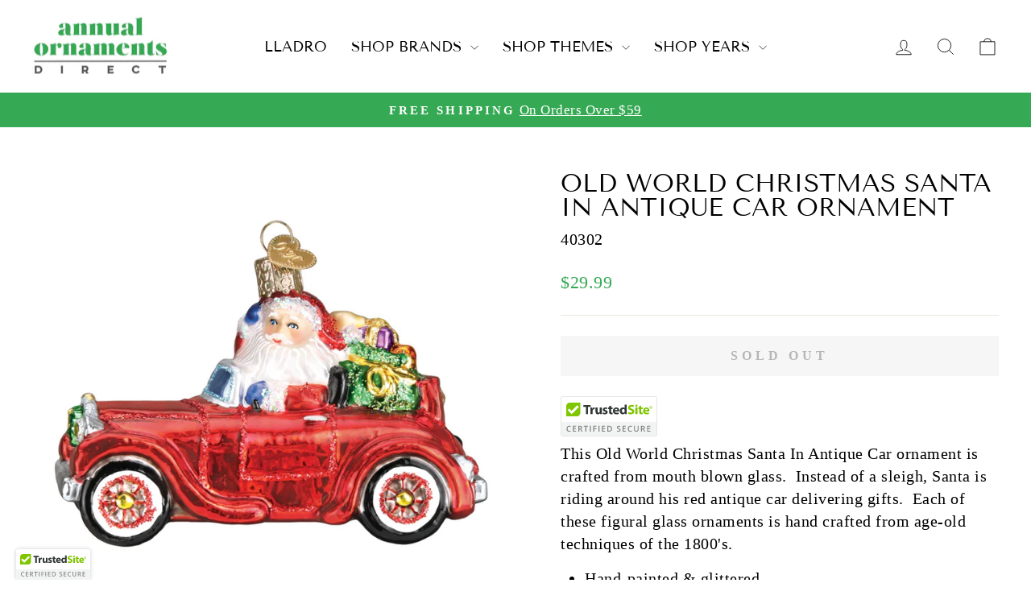

--- FILE ---
content_type: text/html; charset=utf-8
request_url: https://www.annualornaments.com/collections/old-world-christmas/products/old-world-christmas-santa-in-antique-car-ornament
body_size: 31426
content:
<!doctype html>
<html class="no-js" lang="en" dir="ltr">
<head>
  
   <style>
  .template-index .slideshow-wrapper .hero__image-wrapper img{
    opacity: 1!important;
  }
  .template-index .slideshow__slide .hero__image-wrapper{ 
    opacity: 1 !important;
    transform: translateY(0px);
    transition: transform .0s ease, opacity .0s ease !important;
  }
  .template-index .hero__text-wrap .hero__link .btn{
      opacity: 1;
    transition: background .0s ease 0s !important;
    animation: fade-in 0s ease 0s forwards !important;
  }
   .template-index  .hero__text-wrap .animation-cropper{
      opacity: 1;
   }
  .template-index .slideshow__slide .animation-contents {
    opacity: 1;
    animation: .0s cubic-bezier(.0,.0,.0,0) .0s forwards !important;
}
  .template-product .product__main-photos .image-wrap img{
     opacity: 1;
     animation: fade-in .0s cubic-bezier(.0,.0,.0,0) forwards;
  } 
  .template-collection .collection-grid__wrapper .image-wrap img{
    opacity: 1;
    animation: fade-in .0s cubic-bezier(.0,.0,.0,0) forwards
  }
  @media only screen and (max-width: 412px) {
    .template-product .product__main-photos .flickity-viewport{
      height: 309px;
    }
     .template-product .product__form{
       height: 227px;
     }
  }
</style>

<script>
  YETT_BLACKLIST = [
	  
       /privy/,
       /shop\.app/,
       /trustedsite\.com/,
       /cdn\.trustedsite\.com/,
       /cdn\.shopify\.com\/extensions\/0ba5fefb-9042-411a-8291-ee8c54d902e0\/preorder-now-wod-preorder-17\/assets\/preorder-now-source\.js/,
       /shopify_pay/,
       /cdn\.shopify\.com\/shopifycloud\/shopify\/assets\/shopify_pay/
     

  ]
  !function(t,e){"object"==typeof exports&&"undefined"!=typeof module?e(exports):"function"==typeof define&&define.amd?define(["exports"],e):e(t.yett={})}(this,function(t){"use strict";var e={blacklist:window.YETT_BLACKLIST,whitelist:window.YETT_WHITELIST},r={blacklisted:[]},n=function(t,r){return t&&(!r||"javascript/blocked"!==r)&&(!e.blacklist||e.blacklist.some(function(e){return e.test(t)}))&&(!e.whitelist||e.whitelist.every(function(e){return!e.test(t)}))},i=function(t){var r=t.getAttribute("src");return e.blacklist&&e.blacklist.every(function(t){return!t.test(r)})||e.whitelist&&e.whitelist.some(function(t){return t.test(r)})},c=new MutationObserver(function(t){t.forEach(function(t){for(var e=t.addedNodes,i=function(t){var i=e[t];if(1===i.nodeType&&"SCRIPT"===i.tagName){var c=i.src,o=i.type;if(n(c,o)){r.blacklisted.push(i.cloneNode()),i.type="javascript/blocked";i.addEventListener("beforescriptexecute",function t(e){"javascript/blocked"===i.getAttribute("type")&&e.preventDefault(),i.removeEventListener("beforescriptexecute",t)}),i.parentElement.removeChild(i)}}},c=0;c<e.length;c++)i(c)})});c.observe(document.documentElement,{childList:!0,subtree:!0});var o=document.createElement;document.createElement=function(){for(var t=arguments.length,e=Array(t),r=0;r<t;r++)e[r]=arguments[r];if("script"!==e[0].toLowerCase())return o.bind(document).apply(void 0,e);var i=o.bind(document).apply(void 0,e),c=i.setAttribute.bind(i);return Object.defineProperties(i,{src:{get:function(){return i.getAttribute("src")},set:function(t){return n(t,i.type)&&c("type","javascript/blocked"),c("src",t),!0}},type:{set:function(t){var e=n(i.src,i.type)?"javascript/blocked":t;return c("type",e),!0}}}),i.setAttribute=function(t,e){"type"===t||"src"===t?i[t]=e:HTMLScriptElement.prototype.setAttribute.call(i,t,e)},i};var l=function(t){if(Array.isArray(t)){for(var e=0,r=Array(t.length);e<t.length;e++)r[e]=t[e];return r}return Array.from(t)},a=new RegExp("[|\\{}()[\\]^$+*?.]","g");t.unblock=function(){for(var t=arguments.length,n=Array(t),o=0;o<t;o++)n[o]=arguments[o];n.length<1?(e.blacklist=[],e.whitelist=[]):(e.blacklist&&(e.blacklist=e.blacklist.filter(function(t){return n.every(function(e){return!t.test(e)})})),e.whitelist&&(e.whitelist=[].concat(l(e.whitelist),l(n.map(function(t){var r=".*"+t.replace(a,"\\$&")+".*";return e.whitelist.find(function(t){return t.toString()===r.toString()})?null:new RegExp(r)}).filter(Boolean)))));for(var s=document.querySelectorAll('script[type="javascript/blocked"]'),u=0;u<s.length;u++){var p=s[u];i(p)&&(p.type="application/javascript",r.blacklisted.push(p),p.parentElement.removeChild(p))}var d=0;[].concat(l(r.blacklisted)).forEach(function(t,e){if(i(t)){var n=document.createElement("script");n.setAttribute("src",t.src),n.setAttribute("type","application/javascript"),document.head.appendChild(n),r.blacklisted.splice(e-d,1),d++}}),e.blacklist&&e.blacklist.length<1&&c.disconnect()},Object.defineProperty(t,"__esModule",{value:!0})});
</script>

<link rel="preload" href="//cdn.shopify.com/extensions/0ba5fefb-9042-411a-8291-ee8c54d902e0/preorder-now-wod-preorder-17/assets/preorder-now-source.css" type="text/css" as="style" onload="this.onload=null; this.rel='stylesheet'; "/>
<noscript><link rel="stylesheet" href="//cdn.shopify.com/extensions/0ba5fefb-9042-411a-8291-ee8c54d902e0/preorder-now-wod-preorder-17/assets/preorder-now-source.css"></noscript>

   


      
		<style>
          @charset "UTF-8";.grid__image-ratio image-element,.image-wrap:not(.image-wrap__thumbnail) image-element{height:100%;left:0;position:absolute;top:0;width:100%}img{border:0 none;display:block;height:auto;max-width:100%}.image-element{opacity:0}.image-wrap img{height:auto;width:100%}[data-dark="false"] input{color:rgb(0,0,0)!important}*,::after,::before,input{box-sizing:border-box}body,html{margin:0;padding:0}.text-left{text-align:left!important}.visually-hidden{clip:rect(0 0 0 0);border:0;height:1px;margin:-1px;overflow:hidden;padding:0;position:absolute;width:1px}body,button,input{-webkit-font-smoothing:antialiased;text-rendering:optimizespeed}p{margin:0 0 15px}label:not(.variant__button-label):not(.text-label){font-size:.8em;letter-spacing:.3em;text-transform:uppercase}label{display:block;margin-bottom:10px}.h2{display:block;margin:0 0 10px}[data-type_header_capitalize="true"] .h2{text-transform:uppercase}ul{margin:0 0 15px 30px;padding:0;text-rendering:optimizelegibility}ul ul{margin:4px 0 5px 20px}li{margin-bottom:.25em}a{background-color:transparent;text-decoration:none;background-position:initial initial;background-repeat:initial initial}button{color:currentcolor;overflow:visible}svg:not(:root){overflow:hidden}iframe{max-width:100%}.grid__image-ratio{position:relative}.grid__image-ratio img{height:100%;left:0;position:absolute;top:0;width:100%}.grid__image-ratio::before{content:'';display:block;height:0;width:100%}@media only screen and (max-width:959px){input{font-size:16px!important}}button,input{-webkit-appearance:none}button{background-image:none;border:none;display:inline-block;background-position:initial initial;background-repeat:initial initial}input{border:1px solid;border-top-left-radius:0;border-top-right-radius:0;border-bottom-right-radius:0;border-bottom-left-radius:0;max-width:100%;padding:8px 10px}input[type="checkbox"]{margin:0 10px 0 0;padding:0;width:auto}input[type="checkbox"]{-webkit-appearance:checkbox}option{background-color:rgb(255,255,255);color:rgb(0,0,0)}option[disabled]{color:rgb(204,204,204)}.icon{fill:currentColor;display:inline-block;height:20px;vertical-align:middle;width:20px}svg.icon path{fill:inherit;stroke:inherit}svg.icon-close path{fill:none;stroke:currentColor}.drawer{bottom:0;display:none;max-width:95%;overflow:hidden;position:fixed;top:0;z-index:30}@media screen and (max-height:400px){.drawer{overflow:scroll}.drawer .drawer__contents{height:auto}}.drawer--right{right:-350px;width:350px}.drawer__header{border-bottom-width:1px;border-bottom-style:solid;display:table;margin-bottom:0;min-height:70px;padding:11.53846px 0;width:100%}.drawer__fixed-header{min-height:70px;overflow:visible}.drawer__fixed-header,.drawer__header{height:auto}.drawer__close,.drawer__title{display:table-cell;vertical-align:middle}.drawer__title{width:100%}.drawer__close{text-align:center;width:1%}.drawer__close-button{color:inherit;height:100%;position:relative}.drawer__close-button .icon{height:28px;width:28px}.drawer__contents{height:100%}.image-wrap{overflow:hidden;position:relative}.appear-animation{opacity:0}.site-nav__item li{display:block}.site-nav__dropdown{display:block;left:0;margin:0;min-width:100%;padding:10px 0 5px;position:absolute;visibility:hidden;z-index:5}.site-nav__dropdown li{margin:0}.site-nav__dropdown>li{position:relative}.site-nav__dropdown>li>a{position:relative;z-index:6}*::-webkit-input-placeholder{color:inherit;opacity:.5}input{background-color:inherit;color:inherit}.site-nav__dropdown-link{display:block;padding:8px 15px;white-space:nowrap}.grid-product__image{display:block;height:100%;margin:0 auto;width:100%}#notify-stock-back-modal .bg-black,.ordersfy-modal{font-family:'Josefin Sans',sans-serif;position:fixed;left:0;right:0;top:0;bottom:0;z-index:555}#notify-stock-back-modal .bg-black{background-color:rgba(0,0,0,.298039)}#notify-stock-back-modal .inner-container{position:relative;z-index:556;width:100%;max-width:420px;padding:15px}#notify-stock-back-modal .white-box-in{padding:20px;background-color:rgb(255,255,255);border-top-left-radius:6px;border-top-right-radius:6px;border-bottom-right-radius:6px;border-bottom-left-radius:6px;position:relative}#notify-stock-back-modal .white-box-in p{margin-top:0;line-height:24px;font-size:16px;margin-bottom:15px}#notify-stock-back-modal .email-form{border-top-width:1px;border-top-style:solid;border-top-color:rgb(228,228,228);padding-top:15px}#notify-stock-back-modal .email-form input{width:100%;border:1px solid rgb(228,228,228);padding:10px 15px;font-weight:500;font-size:16px;border-top-left-radius:3px;border-top-right-radius:3px;border-bottom-right-radius:3px;border-bottom-left-radius:3px;outline:none;margin-bottom:10px}#notify-stock-back-modal .error-field .error{color:rgb(220,53,69);font-size:14px}#notify-stock-back-modal .email-form .notify-btn{width:100%;background-color:rgb(33,43,54);color:rgb(255,255,255);padding:10px 15px;text-align:center;margin-top:15px;display:block;border:0;border-top-left-radius:6px;border-top-right-radius:6px;border-bottom-right-radius:6px;border-bottom-left-radius:6px;text-transform:uppercase;font-size:16px;font-weight:500;letter-spacing:1px;margin-bottom:15px}#notify-stock-back-modal .cross-me{padding:15px;position:absolute;right:0;top:0;z-index:22}
		</style>
       
		<link rel="preload" as="image" href="//www.annualornaments.com/cdn/shop/products/Old-World-Christmas-40302_2_1024x_d59d3129-f179-4c55-96b8-ddfe28c96075.jpg?v=1560458878&width=540">



<link rel="preconnect" href="//fonts.shopifycdn.com/" crossorigin>
<link rel="preconnect" href="//cdn.shopify.com/" crossorigin>
<link rel="preconnect" href="//v.shopify.com/" crossorigin>
<link rel="dns-prefetch" href="//www.annualornaments.com" crossorigin>
<link rel="dns-prefetch" href="//annual-ornaments.myshopify.com" crossorigin>
<link rel="dns-prefetch" href="//cdn.shopify.com" crossorigin>
<link rel="dns-prefetch" href="//v.shopify.com" crossorigin>
<link rel="dns-prefetch" href="//fonts.shopifycdn.com" crossorigin>
  
  <meta charset="utf-8">
  <meta http-equiv="X-UA-Compatible" content="IE=edge,chrome=1">
  <meta name="viewport" content="width=device-width,initial-scale=1">
  <meta name="theme-color" content="#35a953">
  <link rel="canonical" href="https://www.annualornaments.com/products/old-world-christmas-santa-in-antique-car-ornament">
  <link rel="preconnect" href="https://cdn.shopify.com" crossorigin>
  <link rel="preconnect" href="https://fonts.shopifycdn.com" crossorigin>
  <link rel="dns-prefetch" href="https://productreviews.shopifycdn.com">
  <link rel="dns-prefetch" href="https://ajax.googleapis.com">
  <link rel="dns-prefetch" href="https://maps.googleapis.com">
  <link rel="dns-prefetch" href="https://maps.gstatic.com"><link rel="shortcut icon" href="//www.annualornaments.com/cdn/shop/files/Annual-Ornaments-Direct-Favicon-New_32x32.png?v=1613531227" type="image/png" /><title>Old World Christmas Santa In Antique Car Ornament
&ndash; Annual Ornaments
</title>
<meta name="description" content="This Old World Christmas Santa In Antique Car ornament is crafted from mouth blown glass.  Instead of a sleigh, Santa is riding around his red antique car delivering gifts.  Each of these figural glass ornaments is hand crafted from age-old techniques of the 1800&#39;s.  Hand-painted &amp;amp; glittered 1.75&quot;H x 2.5&quot;L x 4&quot;W In"><meta property="og:site_name" content="Annual Ornaments">
  <meta property="og:url" content="https://www.annualornaments.com/products/old-world-christmas-santa-in-antique-car-ornament">
  <meta property="og:title" content="Old World Christmas Santa In Antique Car Ornament">
  <meta property="og:type" content="product">
  <meta property="og:description" content="This Old World Christmas Santa In Antique Car ornament is crafted from mouth blown glass.  Instead of a sleigh, Santa is riding around his red antique car delivering gifts.  Each of these figural glass ornaments is hand crafted from age-old techniques of the 1800&#39;s.  Hand-painted &amp;amp; glittered 1.75&quot;H x 2.5&quot;L x 4&quot;W In"><meta property="og:image" content="http://www.annualornaments.com/cdn/shop/products/Old-World-Christmas-40302_2_1024x_d59d3129-f179-4c55-96b8-ddfe28c96075.jpg?v=1560458878">
    <meta property="og:image:secure_url" content="https://www.annualornaments.com/cdn/shop/products/Old-World-Christmas-40302_2_1024x_d59d3129-f179-4c55-96b8-ddfe28c96075.jpg?v=1560458878">
    <meta property="og:image:width" content="1024">
    <meta property="og:image:height" content="1024"><meta name="twitter:site" content="@FineDecorNMore">
  <meta name="twitter:card" content="summary_large_image">
  <meta name="twitter:title" content="Old World Christmas Santa In Antique Car Ornament">
  <meta name="twitter:description" content="This Old World Christmas Santa In Antique Car ornament is crafted from mouth blown glass.  Instead of a sleigh, Santa is riding around his red antique car delivering gifts.  Each of these figural glass ornaments is hand crafted from age-old techniques of the 1800&#39;s.  Hand-painted &amp;amp; glittered 1.75&quot;H x 2.5&quot;L x 4&quot;W In">
<style data-shopify>@font-face {
  font-family: "Tenor Sans";
  font-weight: 400;
  font-style: normal;
  font-display: swap;
  src: url("//www.annualornaments.com/cdn/fonts/tenor_sans/tenorsans_n4.966071a72c28462a9256039d3e3dc5b0cf314f65.woff2") format("woff2"),
       url("//www.annualornaments.com/cdn/fonts/tenor_sans/tenorsans_n4.2282841d948f9649ba5c3cad6ea46df268141820.woff") format("woff");
}

  

  
  
  
</style><link href="//www.annualornaments.com/cdn/shop/t/13/assets/theme.css?v=52242729230707258681717490400" rel="stylesheet" type="text/css" media="all" />
<style data-shopify>:root {
    --typeHeaderPrimary: "Tenor Sans";
    --typeHeaderFallback: sans-serif;
    --typeHeaderSize: 36px;
    --typeHeaderWeight: 400;
    --typeHeaderLineHeight: 1;
    --typeHeaderSpacing: 0.0em;

    --typeBasePrimary:"New York";
    --typeBaseFallback:Iowan Old Style, Apple Garamond, Baskerville, Times New Roman, Droid Serif, Times, Source Serif Pro, serif, Apple Color Emoji, Segoe UI Emoji, Segoe UI Symbol;
    --typeBaseSize: 20px;
    --typeBaseWeight: 400;
    --typeBaseSpacing: 0.025em;
    --typeBaseLineHeight: 1.4;
    --typeBaselineHeightMinus01: 1.3;

    --typeCollectionTitle: 20px;

    --iconWeight: 2px;
    --iconLinecaps: miter;

    
        --buttonRadius: 0;
    

    --colorGridOverlayOpacity: 0.1;
    }

    .placeholder-content {
    background-image: linear-gradient(100deg, #ffffff 40%, #f7f7f7 63%, #ffffff 79%);
    }</style><script>
    document.documentElement.className = document.documentElement.className.replace('no-js', 'js');

    window.theme = window.theme || {};
    theme.routes = {
      home: "/",
      cart: "/cart.js",
      cartPage: "/cart",
      cartAdd: "/cart/add.js",
      cartChange: "/cart/change.js",
      search: "/search",
      predictiveSearch: "/search/suggest"
    };
    theme.strings = {
      soldOut: "Sold Out",
      unavailable: "Unavailable",
      inStockLabel: "In stock, ready to ship",
      oneStockLabel: "Low stock - [count] item left",
      otherStockLabel: "Low stock - [count] items left",
      willNotShipUntil: "Ready to ship [date]",
      willBeInStockAfter: "Back in stock [date]",
      waitingForStock: "Backordered, shipping soon",
      savePrice: "Save [saved_amount]",
      cartEmpty: "Your cart is currently empty.",
      cartTermsConfirmation: "You must agree with the terms and conditions of sales to check out",
      searchCollections: "Collections",
      searchPages: "Pages",
      searchArticles: "Articles",
      productFrom: "from ",
      maxQuantity: "You can only have [quantity] of [title] in your cart."
    };
    theme.settings = {
      cartType: "drawer",
      isCustomerTemplate: false,
      moneyFormat: "${{amount}}",
      saveType: "dollar",
      productImageSize: "natural",
      productImageCover: false,
      predictiveSearch: true,
      predictiveSearchType: null,
      predictiveSearchVendor: false,
      predictiveSearchPrice: false,
      quickView: false,
      themeName: 'Impulse',
      themeVersion: "7.4.1"
    };
  </script>

  <script>window.performance && window.performance.mark && window.performance.mark('shopify.content_for_header.start');</script><meta name="google-site-verification" content="vCtie91QRT6dKZGJM0sOK7jOrq487_NyP490gJwr5rs">
<meta id="shopify-digital-wallet" name="shopify-digital-wallet" content="/10179739726/digital_wallets/dialog">
<meta name="shopify-checkout-api-token" content="0bdbc57cc82dd444fafe975f932d7ea3">
<meta id="in-context-paypal-metadata" data-shop-id="10179739726" data-venmo-supported="false" data-environment="production" data-locale="en_US" data-paypal-v4="true" data-currency="USD">
<link rel="alternate" type="application/json+oembed" href="https://www.annualornaments.com/products/old-world-christmas-santa-in-antique-car-ornament.oembed">
<script async="async" src="/checkouts/internal/preloads.js?locale=en-US"></script>
<link rel="preconnect" href="https://shop.app" crossorigin="anonymous">
<script async="async" src="https://shop.app/checkouts/internal/preloads.js?locale=en-US&shop_id=10179739726" crossorigin="anonymous"></script>
<script id="apple-pay-shop-capabilities" type="application/json">{"shopId":10179739726,"countryCode":"US","currencyCode":"USD","merchantCapabilities":["supports3DS"],"merchantId":"gid:\/\/shopify\/Shop\/10179739726","merchantName":"Annual Ornaments","requiredBillingContactFields":["postalAddress","email"],"requiredShippingContactFields":["postalAddress","email"],"shippingType":"shipping","supportedNetworks":["visa","masterCard","amex","discover","elo","jcb"],"total":{"type":"pending","label":"Annual Ornaments","amount":"1.00"},"shopifyPaymentsEnabled":true,"supportsSubscriptions":true}</script>
<script id="shopify-features" type="application/json">{"accessToken":"0bdbc57cc82dd444fafe975f932d7ea3","betas":["rich-media-storefront-analytics"],"domain":"www.annualornaments.com","predictiveSearch":true,"shopId":10179739726,"locale":"en"}</script>
<script>var Shopify = Shopify || {};
Shopify.shop = "annual-ornaments.myshopify.com";
Shopify.locale = "en";
Shopify.currency = {"active":"USD","rate":"1.0"};
Shopify.country = "US";
Shopify.theme = {"name":" Impulse New April 2024 SC PO 19\/04\/24 | PS-4 Jun","id":142499971329,"schema_name":"Impulse","schema_version":"7.4.1","theme_store_id":857,"role":"main"};
Shopify.theme.handle = "null";
Shopify.theme.style = {"id":null,"handle":null};
Shopify.cdnHost = "www.annualornaments.com/cdn";
Shopify.routes = Shopify.routes || {};
Shopify.routes.root = "/";</script>
<script type="module">!function(o){(o.Shopify=o.Shopify||{}).modules=!0}(window);</script>
<script>!function(o){function n(){var o=[];function n(){o.push(Array.prototype.slice.apply(arguments))}return n.q=o,n}var t=o.Shopify=o.Shopify||{};t.loadFeatures=n(),t.autoloadFeatures=n()}(window);</script>
<script>
  window.ShopifyPay = window.ShopifyPay || {};
  window.ShopifyPay.apiHost = "shop.app\/pay";
  window.ShopifyPay.redirectState = null;
</script>
<script id="shop-js-analytics" type="application/json">{"pageType":"product"}</script>
<script defer="defer" async type="module" src="//www.annualornaments.com/cdn/shopifycloud/shop-js/modules/v2/client.init-shop-cart-sync_IZsNAliE.en.esm.js"></script>
<script defer="defer" async type="module" src="//www.annualornaments.com/cdn/shopifycloud/shop-js/modules/v2/chunk.common_0OUaOowp.esm.js"></script>
<script type="module">
  await import("//www.annualornaments.com/cdn/shopifycloud/shop-js/modules/v2/client.init-shop-cart-sync_IZsNAliE.en.esm.js");
await import("//www.annualornaments.com/cdn/shopifycloud/shop-js/modules/v2/chunk.common_0OUaOowp.esm.js");

  window.Shopify.SignInWithShop?.initShopCartSync?.({"fedCMEnabled":true,"windoidEnabled":true});

</script>
<script>
  window.Shopify = window.Shopify || {};
  if (!window.Shopify.featureAssets) window.Shopify.featureAssets = {};
  window.Shopify.featureAssets['shop-js'] = {"shop-cart-sync":["modules/v2/client.shop-cart-sync_DLOhI_0X.en.esm.js","modules/v2/chunk.common_0OUaOowp.esm.js"],"init-fed-cm":["modules/v2/client.init-fed-cm_C6YtU0w6.en.esm.js","modules/v2/chunk.common_0OUaOowp.esm.js"],"shop-button":["modules/v2/client.shop-button_BCMx7GTG.en.esm.js","modules/v2/chunk.common_0OUaOowp.esm.js"],"shop-cash-offers":["modules/v2/client.shop-cash-offers_BT26qb5j.en.esm.js","modules/v2/chunk.common_0OUaOowp.esm.js","modules/v2/chunk.modal_CGo_dVj3.esm.js"],"init-windoid":["modules/v2/client.init-windoid_B9PkRMql.en.esm.js","modules/v2/chunk.common_0OUaOowp.esm.js"],"init-shop-email-lookup-coordinator":["modules/v2/client.init-shop-email-lookup-coordinator_DZkqjsbU.en.esm.js","modules/v2/chunk.common_0OUaOowp.esm.js"],"shop-toast-manager":["modules/v2/client.shop-toast-manager_Di2EnuM7.en.esm.js","modules/v2/chunk.common_0OUaOowp.esm.js"],"shop-login-button":["modules/v2/client.shop-login-button_BtqW_SIO.en.esm.js","modules/v2/chunk.common_0OUaOowp.esm.js","modules/v2/chunk.modal_CGo_dVj3.esm.js"],"avatar":["modules/v2/client.avatar_BTnouDA3.en.esm.js"],"pay-button":["modules/v2/client.pay-button_CWa-C9R1.en.esm.js","modules/v2/chunk.common_0OUaOowp.esm.js"],"init-shop-cart-sync":["modules/v2/client.init-shop-cart-sync_IZsNAliE.en.esm.js","modules/v2/chunk.common_0OUaOowp.esm.js"],"init-customer-accounts":["modules/v2/client.init-customer-accounts_DenGwJTU.en.esm.js","modules/v2/client.shop-login-button_BtqW_SIO.en.esm.js","modules/v2/chunk.common_0OUaOowp.esm.js","modules/v2/chunk.modal_CGo_dVj3.esm.js"],"init-shop-for-new-customer-accounts":["modules/v2/client.init-shop-for-new-customer-accounts_JdHXxpS9.en.esm.js","modules/v2/client.shop-login-button_BtqW_SIO.en.esm.js","modules/v2/chunk.common_0OUaOowp.esm.js","modules/v2/chunk.modal_CGo_dVj3.esm.js"],"init-customer-accounts-sign-up":["modules/v2/client.init-customer-accounts-sign-up_D6__K_p8.en.esm.js","modules/v2/client.shop-login-button_BtqW_SIO.en.esm.js","modules/v2/chunk.common_0OUaOowp.esm.js","modules/v2/chunk.modal_CGo_dVj3.esm.js"],"checkout-modal":["modules/v2/client.checkout-modal_C_ZQDY6s.en.esm.js","modules/v2/chunk.common_0OUaOowp.esm.js","modules/v2/chunk.modal_CGo_dVj3.esm.js"],"shop-follow-button":["modules/v2/client.shop-follow-button_XetIsj8l.en.esm.js","modules/v2/chunk.common_0OUaOowp.esm.js","modules/v2/chunk.modal_CGo_dVj3.esm.js"],"lead-capture":["modules/v2/client.lead-capture_DvA72MRN.en.esm.js","modules/v2/chunk.common_0OUaOowp.esm.js","modules/v2/chunk.modal_CGo_dVj3.esm.js"],"shop-login":["modules/v2/client.shop-login_ClXNxyh6.en.esm.js","modules/v2/chunk.common_0OUaOowp.esm.js","modules/v2/chunk.modal_CGo_dVj3.esm.js"],"payment-terms":["modules/v2/client.payment-terms_CNlwjfZz.en.esm.js","modules/v2/chunk.common_0OUaOowp.esm.js","modules/v2/chunk.modal_CGo_dVj3.esm.js"]};
</script>
<script>(function() {
  var isLoaded = false;
  function asyncLoad() {
    if (isLoaded) return;
    isLoaded = true;
    var urls = ["\/\/shopify.privy.com\/widget.js?shop=annual-ornaments.myshopify.com","\/\/cdn.ywxi.net\/js\/partner-shopify.js?shop=annual-ornaments.myshopify.com","\/\/cdn.trustedsite.com\/js\/partner-shopify.js?shop=annual-ornaments.myshopify.com"];
    for (var i = 0; i < urls.length; i++) {
      var s = document.createElement('script');
      s.type = 'text/javascript';
      s.async = true;
      s.src = urls[i];
      var x = document.getElementsByTagName('script')[0];
      x.parentNode.insertBefore(s, x);
    }
  };
  if(window.attachEvent) {
    window.attachEvent('onload', asyncLoad);
  } else {
    window.addEventListener('load', asyncLoad, false);
  }
})();</script>
<script id="__st">var __st={"a":10179739726,"offset":-18000,"reqid":"77447248-148b-475a-b6ef-11ae8d25def7-1768548892","pageurl":"www.annualornaments.com\/collections\/old-world-christmas\/products\/old-world-christmas-santa-in-antique-car-ornament","u":"29b28da80289","p":"product","rtyp":"product","rid":3704388059214};</script>
<script>window.ShopifyPaypalV4VisibilityTracking = true;</script>
<script id="captcha-bootstrap">!function(){'use strict';const t='contact',e='account',n='new_comment',o=[[t,t],['blogs',n],['comments',n],[t,'customer']],c=[[e,'customer_login'],[e,'guest_login'],[e,'recover_customer_password'],[e,'create_customer']],r=t=>t.map((([t,e])=>`form[action*='/${t}']:not([data-nocaptcha='true']) input[name='form_type'][value='${e}']`)).join(','),a=t=>()=>t?[...document.querySelectorAll(t)].map((t=>t.form)):[];function s(){const t=[...o],e=r(t);return a(e)}const i='password',u='form_key',d=['recaptcha-v3-token','g-recaptcha-response','h-captcha-response',i],f=()=>{try{return window.sessionStorage}catch{return}},m='__shopify_v',_=t=>t.elements[u];function p(t,e,n=!1){try{const o=window.sessionStorage,c=JSON.parse(o.getItem(e)),{data:r}=function(t){const{data:e,action:n}=t;return t[m]||n?{data:e,action:n}:{data:t,action:n}}(c);for(const[e,n]of Object.entries(r))t.elements[e]&&(t.elements[e].value=n);n&&o.removeItem(e)}catch(o){console.error('form repopulation failed',{error:o})}}const l='form_type',E='cptcha';function T(t){t.dataset[E]=!0}const w=window,h=w.document,L='Shopify',v='ce_forms',y='captcha';let A=!1;((t,e)=>{const n=(g='f06e6c50-85a8-45c8-87d0-21a2b65856fe',I='https://cdn.shopify.com/shopifycloud/storefront-forms-hcaptcha/ce_storefront_forms_captcha_hcaptcha.v1.5.2.iife.js',D={infoText:'Protected by hCaptcha',privacyText:'Privacy',termsText:'Terms'},(t,e,n)=>{const o=w[L][v],c=o.bindForm;if(c)return c(t,g,e,D).then(n);var r;o.q.push([[t,g,e,D],n]),r=I,A||(h.body.append(Object.assign(h.createElement('script'),{id:'captcha-provider',async:!0,src:r})),A=!0)});var g,I,D;w[L]=w[L]||{},w[L][v]=w[L][v]||{},w[L][v].q=[],w[L][y]=w[L][y]||{},w[L][y].protect=function(t,e){n(t,void 0,e),T(t)},Object.freeze(w[L][y]),function(t,e,n,w,h,L){const[v,y,A,g]=function(t,e,n){const i=e?o:[],u=t?c:[],d=[...i,...u],f=r(d),m=r(i),_=r(d.filter((([t,e])=>n.includes(e))));return[a(f),a(m),a(_),s()]}(w,h,L),I=t=>{const e=t.target;return e instanceof HTMLFormElement?e:e&&e.form},D=t=>v().includes(t);t.addEventListener('submit',(t=>{const e=I(t);if(!e)return;const n=D(e)&&!e.dataset.hcaptchaBound&&!e.dataset.recaptchaBound,o=_(e),c=g().includes(e)&&(!o||!o.value);(n||c)&&t.preventDefault(),c&&!n&&(function(t){try{if(!f())return;!function(t){const e=f();if(!e)return;const n=_(t);if(!n)return;const o=n.value;o&&e.removeItem(o)}(t);const e=Array.from(Array(32),(()=>Math.random().toString(36)[2])).join('');!function(t,e){_(t)||t.append(Object.assign(document.createElement('input'),{type:'hidden',name:u})),t.elements[u].value=e}(t,e),function(t,e){const n=f();if(!n)return;const o=[...t.querySelectorAll(`input[type='${i}']`)].map((({name:t})=>t)),c=[...d,...o],r={};for(const[a,s]of new FormData(t).entries())c.includes(a)||(r[a]=s);n.setItem(e,JSON.stringify({[m]:1,action:t.action,data:r}))}(t,e)}catch(e){console.error('failed to persist form',e)}}(e),e.submit())}));const S=(t,e)=>{t&&!t.dataset[E]&&(n(t,e.some((e=>e===t))),T(t))};for(const o of['focusin','change'])t.addEventListener(o,(t=>{const e=I(t);D(e)&&S(e,y())}));const B=e.get('form_key'),M=e.get(l),P=B&&M;t.addEventListener('DOMContentLoaded',(()=>{const t=y();if(P)for(const e of t)e.elements[l].value===M&&p(e,B);[...new Set([...A(),...v().filter((t=>'true'===t.dataset.shopifyCaptcha))])].forEach((e=>S(e,t)))}))}(h,new URLSearchParams(w.location.search),n,t,e,['guest_login'])})(!0,!0)}();</script>
<script integrity="sha256-4kQ18oKyAcykRKYeNunJcIwy7WH5gtpwJnB7kiuLZ1E=" data-source-attribution="shopify.loadfeatures" defer="defer" src="//www.annualornaments.com/cdn/shopifycloud/storefront/assets/storefront/load_feature-a0a9edcb.js" crossorigin="anonymous"></script>
<script crossorigin="anonymous" defer="defer" src="//www.annualornaments.com/cdn/shopifycloud/storefront/assets/shopify_pay/storefront-65b4c6d7.js?v=20250812"></script>
<script data-source-attribution="shopify.dynamic_checkout.dynamic.init">var Shopify=Shopify||{};Shopify.PaymentButton=Shopify.PaymentButton||{isStorefrontPortableWallets:!0,init:function(){window.Shopify.PaymentButton.init=function(){};var t=document.createElement("script");t.src="https://www.annualornaments.com/cdn/shopifycloud/portable-wallets/latest/portable-wallets.en.js",t.type="module",document.head.appendChild(t)}};
</script>
<script data-source-attribution="shopify.dynamic_checkout.buyer_consent">
  function portableWalletsHideBuyerConsent(e){var t=document.getElementById("shopify-buyer-consent"),n=document.getElementById("shopify-subscription-policy-button");t&&n&&(t.classList.add("hidden"),t.setAttribute("aria-hidden","true"),n.removeEventListener("click",e))}function portableWalletsShowBuyerConsent(e){var t=document.getElementById("shopify-buyer-consent"),n=document.getElementById("shopify-subscription-policy-button");t&&n&&(t.classList.remove("hidden"),t.removeAttribute("aria-hidden"),n.addEventListener("click",e))}window.Shopify?.PaymentButton&&(window.Shopify.PaymentButton.hideBuyerConsent=portableWalletsHideBuyerConsent,window.Shopify.PaymentButton.showBuyerConsent=portableWalletsShowBuyerConsent);
</script>
<script data-source-attribution="shopify.dynamic_checkout.cart.bootstrap">document.addEventListener("DOMContentLoaded",(function(){function t(){return document.querySelector("shopify-accelerated-checkout-cart, shopify-accelerated-checkout")}if(t())Shopify.PaymentButton.init();else{new MutationObserver((function(e,n){t()&&(Shopify.PaymentButton.init(),n.disconnect())})).observe(document.body,{childList:!0,subtree:!0})}}));
</script>
<link id="shopify-accelerated-checkout-styles" rel="stylesheet" media="screen" href="https://www.annualornaments.com/cdn/shopifycloud/portable-wallets/latest/accelerated-checkout-backwards-compat.css" crossorigin="anonymous">
<style id="shopify-accelerated-checkout-cart">
        #shopify-buyer-consent {
  margin-top: 1em;
  display: inline-block;
  width: 100%;
}

#shopify-buyer-consent.hidden {
  display: none;
}

#shopify-subscription-policy-button {
  background: none;
  border: none;
  padding: 0;
  text-decoration: underline;
  font-size: inherit;
  cursor: pointer;
}

#shopify-subscription-policy-button::before {
  box-shadow: none;
}

      </style>

<script>window.performance && window.performance.mark && window.performance.mark('shopify.content_for_header.end');</script>


  


 
<script>
    window.BOLD = window.BOLD || {};
        window.BOLD.options = window.BOLD.options || {};
        window.BOLD.options.settings = window.BOLD.options.settings || {};
        window.BOLD.options.settings.v1_variant_mode = window.BOLD.options.settings.v1_variant_mode || true;
        window.BOLD.options.settings.hybrid_fix_auto_insert_inputs =
        window.BOLD.options.settings.hybrid_fix_auto_insert_inputs || true;
</script>
<script>window.BOLD = window.BOLD || {};
    window.BOLD.common = window.BOLD.common || {};
    window.BOLD.common.Shopify = window.BOLD.common.Shopify || {};
    window.BOLD.common.Shopify.shop = {
      domain: 'www.annualornaments.com',
      permanent_domain: 'annual-ornaments.myshopify.com',
      url: 'https://www.annualornaments.com',
      secure_url: 'https://www.annualornaments.com',money_format: "${{amount}}",currency: "USD"
    };
    window.BOLD.common.Shopify.customer = {
      id: null,
      tags: null,
    };
    window.BOLD.common.Shopify.cart = {"note":null,"attributes":{},"original_total_price":0,"total_price":0,"total_discount":0,"total_weight":0.0,"item_count":0,"items":[],"requires_shipping":false,"currency":"USD","items_subtotal_price":0,"cart_level_discount_applications":[],"checkout_charge_amount":0};
    window.BOLD.common.template = 'product';window.BOLD.common.Shopify.formatMoney = function(money, format) {
        function n(t, e) {
            return "undefined" == typeof t ? e : t
        }
        function r(t, e, r, i) {
            if (e = n(e, 2),
                r = n(r, ","),
                i = n(i, "."),
            isNaN(t) || null == t)
                return 0;
            t = (t / 100).toFixed(e);
            var o = t.split(".")
                , a = o[0].replace(/(\d)(?=(\d\d\d)+(?!\d))/g, "$1" + r)
                , s = o[1] ? i + o[1] : "";
            return a + s
        }
        "string" == typeof money && (money = money.replace(".", ""));
        var i = ""
            , o = /\{\{\s*(\w+)\s*\}\}/
            , a = format || window.BOLD.common.Shopify.shop.money_format || window.Shopify.money_format || "$ {{ amount }}";
        switch (a.match(o)[1]) {
            case "amount":
                i = r(money, 2, ",", ".");
                break;
            case "amount_no_decimals":
                i = r(money, 0, ",", ".");
                break;
            case "amount_with_comma_separator":
                i = r(money, 2, ".", ",");
                break;
            case "amount_no_decimals_with_comma_separator":
                i = r(money, 0, ".", ",");
                break;
            case "amount_with_space_separator":
                i = r(money, 2, " ", ",");
                break;
            case "amount_no_decimals_with_space_separator":
                i = r(money, 0, " ", ",");
                break;
            case "amount_with_apostrophe_separator":
                i = r(money, 2, "'", ".");
                break;
        }
        return a.replace(o, i);
    };
    window.BOLD.common.Shopify.saveProduct = function (handle, product) {
      if (typeof handle === 'string' && typeof window.BOLD.common.Shopify.products[handle] === 'undefined') {
        if (typeof product === 'number') {
          window.BOLD.common.Shopify.handles[product] = handle;
          product = { id: product };
        }
        window.BOLD.common.Shopify.products[handle] = product;
      }
    };
    window.BOLD.common.Shopify.saveVariant = function (variant_id, variant) {
      if (typeof variant_id === 'number' && typeof window.BOLD.common.Shopify.variants[variant_id] === 'undefined') {
        window.BOLD.common.Shopify.variants[variant_id] = variant;
      }
    };window.BOLD.common.Shopify.products = window.BOLD.common.Shopify.products || {};
    window.BOLD.common.Shopify.variants = window.BOLD.common.Shopify.variants || {};
    window.BOLD.common.Shopify.handles = window.BOLD.common.Shopify.handles || {};window.BOLD.common.Shopify.handle = "old-world-christmas-santa-in-antique-car-ornament"
window.BOLD.common.Shopify.saveProduct("old-world-christmas-santa-in-antique-car-ornament", 3704388059214);window.BOLD.common.Shopify.saveVariant(28703981404238, { product_id: 3704388059214, product_handle: "old-world-christmas-santa-in-antique-car-ornament", price: 2999, group_id: '', csp_metafield: {}});window.BOLD.apps_installed = {"Product Options":2} || {};window.BOLD.common.Shopify.saveProduct("old-world-christmas-mini-nutcracker-soldier-ornament", 8771772875009);window.BOLD.common.Shopify.saveVariant(46225832313089, { product_id: 8771772875009, product_handle: "old-world-christmas-mini-nutcracker-soldier-ornament", price: 699, group_id: '', csp_metafield: {}});window.BOLD.common.Shopify.saveProduct("old-world-christmas-mini-gingerbread-man-ornament", 8771769598209);window.BOLD.common.Shopify.saveVariant(46225825825025, { product_id: 8771769598209, product_handle: "old-world-christmas-mini-gingerbread-man-ornament", price: 699, group_id: '', csp_metafield: {}});window.BOLD.common.Shopify.saveProduct("old-world-christmas-mini-oyster-with-pearl-ornament", 8771764420865);window.BOLD.common.Shopify.saveVariant(46225799315713, { product_id: 8771764420865, product_handle: "old-world-christmas-mini-oyster-with-pearl-ornament", price: 699, group_id: '', csp_metafield: {}});window.BOLD.common.Shopify.saveProduct("old-world-christmas-bee-blessed-round-ornament", 8771753902337);window.BOLD.common.Shopify.saveVariant(46225786470657, { product_id: 8771753902337, product_handle: "old-world-christmas-bee-blessed-round-ornament", price: 1999, group_id: '', csp_metafield: {}});window.BOLD.common.Shopify.saveProduct("old-world-christmas-peace-joy-round-ornament", 8771752886529);window.BOLD.common.Shopify.saveVariant(46225784963329, { product_id: 8771752886529, product_handle: "old-world-christmas-peace-joy-round-ornament", price: 1799, group_id: '', csp_metafield: {}});window.BOLD.common.Shopify.saveProduct("old-world-christmas-mr-mrs-hoodies-ornament", 8771751641345);window.BOLD.common.Shopify.saveVariant(46225783030017, { product_id: 8771751641345, product_handle: "old-world-christmas-mr-mrs-hoodies-ornament", price: 1799, group_id: '', csp_metafield: {}});window.BOLD.common.Shopify.saveProduct("old-world-christmas-espresso-martini-ornament", 8771746988289);window.BOLD.common.Shopify.saveVariant(46225774805249, { product_id: 8771746988289, product_handle: "old-world-christmas-espresso-martini-ornament", price: 2499, group_id: '', csp_metafield: {}});window.BOLD.common.Shopify.saveProduct("old-world-christmas-mr-melting-snowman-ornament", 8771743219969);window.BOLD.common.Shopify.saveVariant(46225769955585, { product_id: 8771743219969, product_handle: "old-world-christmas-mr-melting-snowman-ornament", price: 2199, group_id: '', csp_metafield: {}});window.BOLD.common.Shopify.saveProduct("old-world-christmas-2025-santa-with-tree-dated-ornament", 8771741253889);window.BOLD.common.Shopify.saveVariant(46225767694593, { product_id: 8771741253889, product_handle: "old-world-christmas-2025-santa-with-tree-dated-ornament", price: 2999, group_id: '', csp_metafield: {}});window.BOLD.common.Shopify.saveProduct("old-world-christmas-2025-snowman-dated-ornament", 8771737157889);window.BOLD.common.Shopify.saveVariant(46225756160257, { product_id: 8771737157889, product_handle: "old-world-christmas-2025-snowman-dated-ornament", price: 1399, group_id: '', csp_metafield: {}});window.BOLD.common.Shopify.saveProduct("old-world-christmas-boxer-ornament", 8771733815553);window.BOLD.common.Shopify.saveVariant(46225751507201, { product_id: 8771733815553, product_handle: "old-world-christmas-boxer-ornament", price: 1799, group_id: '', csp_metafield: {}});window.BOLD.common.Shopify.saveProduct("old-world-christmas-octopus-ornament", 8771729457409);window.BOLD.common.Shopify.saveVariant(46225742299393, { product_id: 8771729457409, product_handle: "old-world-christmas-octopus-ornament", price: 1499, group_id: '', csp_metafield: {}});window.BOLD.common.Shopify.saveProduct("old-world-christmas-red-headed-woodpecker-ornament", 8771366256897);window.BOLD.common.Shopify.saveVariant(46224558555393, { product_id: 8771366256897, product_handle: "old-world-christmas-red-headed-woodpecker-ornament", price: 1499, group_id: '', csp_metafield: {}});window.BOLD.common.Shopify.saveProduct("old-world-christmas-bright-blue-jay-ornament", 8771364815105);window.BOLD.common.Shopify.saveVariant(46224555081985, { product_id: 8771364815105, product_handle: "old-world-christmas-bright-blue-jay-ornament", price: 1499, group_id: '', csp_metafield: {}});window.BOLD.common.Shopify.saveProduct("old-world-christmas-flamingo-ornament", 8771362029825);window.BOLD.common.Shopify.saveVariant(46224548561153, { product_id: 8771362029825, product_handle: "old-world-christmas-flamingo-ornament", price: 1699, group_id: '', csp_metafield: {}});window.BOLD.common.Shopify.saveProduct("old-world-christmas-hollyberry-birds-round-ornament", 8487957004545);window.BOLD.common.Shopify.saveVariant(45273907331329, { product_id: 8487957004545, product_handle: "old-world-christmas-hollyberry-birds-round-ornament", price: 2499, group_id: '', csp_metafield: {}});window.BOLD.common.Shopify.saveProduct("old-world-christmas-merry-bright-round-ornament", 8487953694977);window.BOLD.common.Shopify.saveVariant(45273896681729, { product_id: 8487953694977, product_handle: "old-world-christmas-merry-bright-round-ornament", price: 1999, group_id: '', csp_metafield: {}});window.BOLD.common.Shopify.saveProduct("old-world-christmas-green-kringle-cup-ornament", 8487948222721);window.BOLD.common.Shopify.saveVariant(45273872728321, { product_id: 8487948222721, product_handle: "old-world-christmas-green-kringle-cup-ornament", price: 1499, group_id: '', csp_metafield: {}});window.BOLD.common.Shopify.saveProduct("old-world-christmas-pink-kringle-cup-ornament", 8487939965185);window.BOLD.common.Shopify.saveVariant(45273839206657, { product_id: 8487939965185, product_handle: "old-world-christmas-pink-kringle-cup-ornament", price: 1499, group_id: '', csp_metafield: {}});window.BOLD.common.Shopify.saveProduct("old-world-christmas-swiftea-mug-ornament", 8487935049985);window.BOLD.common.Shopify.saveVariant(45273815941377, { product_id: 8487935049985, product_handle: "old-world-christmas-swiftea-mug-ornament", price: 1799, group_id: '', csp_metafield: {}});window.BOLD.common.Shopify.saveProduct("old-world-christmas-margarita-ornament", 8485273862401);window.BOLD.common.Shopify.saveVariant(45267401179393, { product_id: 8485273862401, product_handle: "old-world-christmas-margarita-ornament", price: 1499, group_id: '', csp_metafield: {}});window.BOLD.common.Shopify.saveProduct("old-world-christmas-coffee-to-go-ornament", 8485271306497);window.BOLD.common.Shopify.saveVariant(45267393773825, { product_id: 8485271306497, product_handle: "old-world-christmas-coffee-to-go-ornament", price: 1499, group_id: '', csp_metafield: {}});window.BOLD.common.Shopify.saveProduct("old-world-christmas-avocado-ornament", 8487796179201);window.BOLD.common.Shopify.saveVariant(45273090130177, { product_id: 8487796179201, product_handle: "old-world-christmas-avocado-ornament", price: 899, group_id: '', csp_metafield: {}});window.BOLD.common.Shopify.saveProduct("old-world-christmas-pizza-slice-ornament", 8487790969089);window.BOLD.common.Shopify.saveVariant(45273039732993, { product_id: 8487790969089, product_handle: "old-world-christmas-pizza-slice-ornament", price: 1299, group_id: '', csp_metafield: {}});window.BOLD.common.Shopify.saveProduct("old-world-christmas-chinese-take-out-ornament", 8487793688833);window.BOLD.common.Shopify.saveVariant(45273079578881, { product_id: 8487793688833, product_handle: "old-world-christmas-chinese-take-out-ornament", price: 1499, group_id: '', csp_metafield: {}});window.BOLD.common.Shopify.saveProduct("old-world-christmas-doritos-nacho-cheese-ornament", 8485251612929);window.BOLD.common.Shopify.saveVariant(45267312476417, { product_id: 8485251612929, product_handle: "old-world-christmas-doritos-nacho-cheese-ornament", price: 1799, group_id: '', csp_metafield: {}});window.BOLD.common.Shopify.saveProduct("old-world-christmas-video-game-controller-christmas-ornament", 8487805321473);window.BOLD.common.Shopify.saveVariant(45273140887809, { product_id: 8487805321473, product_handle: "old-world-christmas-video-game-controller-christmas-ornament", price: 1999, group_id: '', csp_metafield: {}});window.BOLD.common.Shopify.saveProduct("old-world-christmas-go-pickle-ornament-and-card-game", 8489534783745);window.BOLD.common.Shopify.saveVariant(45278036230401, { product_id: 8489534783745, product_handle: "old-world-christmas-go-pickle-ornament-and-card-game", price: 799, group_id: '', csp_metafield: {}});window.BOLD.common.Shopify.saveProduct("old-world-christmas-mini-m-ms-ornament", 8489511092481);window.BOLD.common.Shopify.saveVariant(45277978427649, { product_id: 8489511092481, product_handle: "old-world-christmas-mini-m-ms-ornament", price: 699, group_id: '', csp_metafield: {}});window.BOLD.common.Shopify.saveProduct("old-world-christmas-mini-football-ornament", 8489492152577);window.BOLD.common.Shopify.saveVariant(45277895033089, { product_id: 8489492152577, product_handle: "old-world-christmas-mini-football-ornament", price: 699, group_id: '', csp_metafield: {}});window.BOLD.common.Shopify.saveProduct("old-world-christmas-mini-santa-ornament", 8489439494401);window.BOLD.common.Shopify.saveVariant(45277579739393, { product_id: 8489439494401, product_handle: "old-world-christmas-mini-santa-ornament", price: 699, group_id: '', csp_metafield: {}});window.BOLD.common.Shopify.saveProduct("old-world-christmas-mini-pumpkin-spice-latte-ornament", 8489437298945);window.BOLD.common.Shopify.saveVariant(45277562274049, { product_id: 8489437298945, product_handle: "old-world-christmas-mini-pumpkin-spice-latte-ornament", price: 699, group_id: '', csp_metafield: {}});window.BOLD.common.Shopify.saveProduct("old-world-christmas-mini-coffee-to-go-ornament", 8489435595009);window.BOLD.common.Shopify.saveVariant(45277555523841, { product_id: 8489435595009, product_handle: "old-world-christmas-mini-coffee-to-go-ornament", price: 699, group_id: '', csp_metafield: {}});window.BOLD.common.Shopify.saveProduct("old-world-christmas-mini-mug-of-beer-ornament", 8489433334017);window.BOLD.common.Shopify.saveVariant(45277542711553, { product_id: 8489433334017, product_handle: "old-world-christmas-mini-mug-of-beer-ornament", price: 699, group_id: '', csp_metafield: {}});window.BOLD.common.Shopify.saveProduct("old-world-christmas-mini-candy-cane-ornament", 8489432744193);window.BOLD.common.Shopify.saveVariant(45277540745473, { product_id: 8489432744193, product_handle: "old-world-christmas-mini-candy-cane-ornament", price: 699, group_id: '', csp_metafield: {}});window.BOLD.common.Shopify.saveProduct("old-world-christmas-mini-snowman-ornament", 8489431269633);window.BOLD.common.Shopify.saveVariant(45277535666433, { product_id: 8489431269633, product_handle: "old-world-christmas-mini-snowman-ornament", price: 699, group_id: '', csp_metafield: {}});window.BOLD.common.Shopify.saveProduct("old-world-christmas-mini-santas-kitten-ornament", 8489429664001);window.BOLD.common.Shopify.saveVariant(45277528031489, { product_id: 8489429664001, product_handle: "old-world-christmas-mini-santas-kitten-ornament", price: 699, group_id: '', csp_metafield: {}});window.BOLD.common.Shopify.saveProduct("old-world-christmas-mini-jolly-pup-ornament", 8489426845953);window.BOLD.common.Shopify.saveVariant(45277513056513, { product_id: 8489426845953, product_handle: "old-world-christmas-mini-jolly-pup-ornament", price: 999, group_id: '', csp_metafield: {}});window.BOLD.common.Shopify.saveProduct("old-world-christmas-mini-pickleball-paddle-ornament", 8489413509377);window.BOLD.common.Shopify.saveVariant(45277424091393, { product_id: 8489413509377, product_handle: "old-world-christmas-mini-pickleball-paddle-ornament", price: 699, group_id: '', csp_metafield: {}});window.BOLD.common.Shopify.saveProduct("old-world-christmas-mini-passport-ornament", 8489410855169);window.BOLD.common.Shopify.saveVariant(45277412065537, { product_id: 8489410855169, product_handle: "old-world-christmas-mini-passport-ornament", price: 699, group_id: '', csp_metafield: {}});window.BOLD.common.Shopify.saveProduct("old-world-christmas-mini-pickle-ornament", 8489408430337);window.BOLD.common.Shopify.saveVariant(45277405511937, { product_id: 8489408430337, product_handle: "old-world-christmas-mini-pickle-ornament", price: 799, group_id: '', csp_metafield: {}});window.BOLD.common.Shopify.saveProduct("old-world-christmas-mini-red-cardinal-ornament", 8489405448449);window.BOLD.common.Shopify.saveVariant(45277393486081, { product_id: 8489405448449, product_handle: "old-world-christmas-mini-red-cardinal-ornament", price: 699, group_id: '', csp_metafield: {}});window.BOLD.common.Shopify.saveProduct("old-world-christmas-mini-monarch-butterfly-ornament", 8489400664321);window.BOLD.common.Shopify.saveVariant(45277380182273, { product_id: 8489400664321, product_handle: "old-world-christmas-mini-monarch-butterfly-ornament", price: 799, group_id: '', csp_metafield: {}});window.BOLD.common.Shopify.saveProduct("old-world-christmas-gumdrops-mini-tree-pre-lit", 8771776217345);window.BOLD.common.Shopify.saveVariant(46225838604545, { product_id: 8771776217345, product_handle: "old-world-christmas-gumdrops-mini-tree-pre-lit", price: 2499, group_id: '', csp_metafield: {}});window.BOLD.common.Shopify.saveProduct("old-world-christmas-ornament-storage-box", 8771781492993);window.BOLD.common.Shopify.saveVariant(46225853612289, { product_id: 8771781492993, product_handle: "old-world-christmas-ornament-storage-box", price: 3499, group_id: '', csp_metafield: {}});window.BOLD.common.Shopify.saveProduct("old-world-christmas-something-blue-ring-box-ornament", 8485246206209);window.BOLD.common.Shopify.saveVariant(45267301695745, { product_id: 8485246206209, product_handle: "old-world-christmas-something-blue-ring-box-ornament", price: 1799, group_id: '', csp_metafield: {}});window.BOLD.common.Shopify.saveProduct("old-world-christmas-cat-lady-slippers-ornament", 8485217566977);window.BOLD.common.Shopify.saveVariant(45267255820545, { product_id: 8485217566977, product_handle: "old-world-christmas-cat-lady-slippers-ornament", price: 1899, group_id: '', csp_metafield: {}});window.BOLD.common.Shopify.saveProduct("old-world-christmas-dog-biscuit-ornament", 8485186896129);window.BOLD.common.Shopify.saveVariant(45267216695553, { product_id: 8485186896129, product_handle: "old-world-christmas-dog-biscuit-ornament", price: 799, group_id: '', csp_metafield: {}});window.BOLD.common.Shopify.saveProduct("old-world-christmas-hermey-the-elf-ornament", 8471431414017);window.BOLD.common.Shopify.saveVariant(45239081664769, { product_id: 8471431414017, product_handle: "old-world-christmas-hermey-the-elf-ornament", price: 2199, group_id: '', csp_metafield: {}});window.BOLD.common.Shopify.saveProduct("old-world-christmas-pickleball-paddles-ornament", 8471428530433);window.BOLD.common.Shopify.saveVariant(45239067246849, { product_id: 8471428530433, product_handle: "old-world-christmas-pickleball-paddles-ornament", price: 1499, group_id: '', csp_metafield: {}});window.BOLD.common.Shopify.metafields = window.BOLD.common.Shopify.metafields || {};window.BOLD.common.Shopify.metafields["bold_rp"] = {};window.BOLD.common.Shopify.metafields["bold_csp_defaults"] = {};window.BOLD.common.cacheParams = window.BOLD.common.cacheParams || {};
</script><link href="//www.annualornaments.com/cdn/shop/t/13/assets/bold-options.css?v=168202724894836569311717489111" rel="stylesheet" type="text/css" media="all" />
<script defer src="https://options.shopapps.site/js/options.js"></script>
<script>
    window.BOLD.common.cacheParams.options = 1768413161;
</script>


  

  
  <script src="//www.annualornaments.com/cdn/shop/t/13/assets/vendor-scripts-v11.js" defer="defer"></script><script src="//www.annualornaments.com/cdn/shop/t/13/assets/theme.js?v=42390814474542868171717489111" defer="defer"></script>
  
  <!-- BEGIN Merchantverse Code -->
<script id='merchantverseScript'
src="https://www.gstatic.com/merchantverse/merchantverse.js"
defer>
</script>
  
<script type="text/javascript">
merchantverseScript.addEventListener('load', function () {
merchantverse.start({
position: 'RIGHT_BOTTOM'
});
});
</script>
  
<!-- END Merchantverse Code -->
  
<!-- Google tag (gtag.js) -->
<script async src="https://www.googletagmanager.com/gtag/js?id=G-Y65CGG1XH8"></script>
<script>
  window.dataLayer = window.dataLayer || [];
  function gtag(){dataLayer.push(arguments);}
  gtag('js', new Date());

  gtag('config', 'G-Y65CGG1XH8');
</script>  
  
<!-- Google tag (gtag.js) -->
<script async src="https://www.googletagmanager.com/gtag/js?id=AW-944756851"></script>
<script>
  window.dataLayer = window.dataLayer || [];
  function gtag(){dataLayer.push(arguments);}
  gtag('js', new Date());

  gtag('config', 'AW-944756851');
</script>
  
<!-- Google Tag Manager -->
<script>(function(w,d,s,l,i){w[l]=w[l]||[];w[l].push({'gtm.start':
new Date().getTime(),event:'gtm.js'});var f=d.getElementsByTagName(s)[0],
j=d.createElement(s),dl=l!='dataLayer'?'&l='+l:'';j.async=true;j.src=
'https://www.googletagmanager.com/gtm.js?id='+i+dl;f.parentNode.insertBefore(j,f);
})(window,document,'script','dataLayer','GTM-K2M24PK');</script>
<!-- End Google Tag Manager -->  
  
<script src="https://cdn.shopify.com/extensions/7d130b81-2445-42f2-b4a4-905651358e17/wod-preorder-now-28/assets/preorder-now-source.js" type="text/javascript" defer="defer"></script>
<link href="https://cdn.shopify.com/extensions/7d130b81-2445-42f2-b4a4-905651358e17/wod-preorder-now-28/assets/preorder-now-source.css" rel="stylesheet" type="text/css" media="all">
<link href="https://monorail-edge.shopifysvc.com" rel="dns-prefetch">
<script>(function(){if ("sendBeacon" in navigator && "performance" in window) {try {var session_token_from_headers = performance.getEntriesByType('navigation')[0].serverTiming.find(x => x.name == '_s').description;} catch {var session_token_from_headers = undefined;}var session_cookie_matches = document.cookie.match(/_shopify_s=([^;]*)/);var session_token_from_cookie = session_cookie_matches && session_cookie_matches.length === 2 ? session_cookie_matches[1] : "";var session_token = session_token_from_headers || session_token_from_cookie || "";function handle_abandonment_event(e) {var entries = performance.getEntries().filter(function(entry) {return /monorail-edge.shopifysvc.com/.test(entry.name);});if (!window.abandonment_tracked && entries.length === 0) {window.abandonment_tracked = true;var currentMs = Date.now();var navigation_start = performance.timing.navigationStart;var payload = {shop_id: 10179739726,url: window.location.href,navigation_start,duration: currentMs - navigation_start,session_token,page_type: "product"};window.navigator.sendBeacon("https://monorail-edge.shopifysvc.com/v1/produce", JSON.stringify({schema_id: "online_store_buyer_site_abandonment/1.1",payload: payload,metadata: {event_created_at_ms: currentMs,event_sent_at_ms: currentMs}}));}}window.addEventListener('pagehide', handle_abandonment_event);}}());</script>
<script id="web-pixels-manager-setup">(function e(e,d,r,n,o){if(void 0===o&&(o={}),!Boolean(null===(a=null===(i=window.Shopify)||void 0===i?void 0:i.analytics)||void 0===a?void 0:a.replayQueue)){var i,a;window.Shopify=window.Shopify||{};var t=window.Shopify;t.analytics=t.analytics||{};var s=t.analytics;s.replayQueue=[],s.publish=function(e,d,r){return s.replayQueue.push([e,d,r]),!0};try{self.performance.mark("wpm:start")}catch(e){}var l=function(){var e={modern:/Edge?\/(1{2}[4-9]|1[2-9]\d|[2-9]\d{2}|\d{4,})\.\d+(\.\d+|)|Firefox\/(1{2}[4-9]|1[2-9]\d|[2-9]\d{2}|\d{4,})\.\d+(\.\d+|)|Chrom(ium|e)\/(9{2}|\d{3,})\.\d+(\.\d+|)|(Maci|X1{2}).+ Version\/(15\.\d+|(1[6-9]|[2-9]\d|\d{3,})\.\d+)([,.]\d+|)( \(\w+\)|)( Mobile\/\w+|) Safari\/|Chrome.+OPR\/(9{2}|\d{3,})\.\d+\.\d+|(CPU[ +]OS|iPhone[ +]OS|CPU[ +]iPhone|CPU IPhone OS|CPU iPad OS)[ +]+(15[._]\d+|(1[6-9]|[2-9]\d|\d{3,})[._]\d+)([._]\d+|)|Android:?[ /-](13[3-9]|1[4-9]\d|[2-9]\d{2}|\d{4,})(\.\d+|)(\.\d+|)|Android.+Firefox\/(13[5-9]|1[4-9]\d|[2-9]\d{2}|\d{4,})\.\d+(\.\d+|)|Android.+Chrom(ium|e)\/(13[3-9]|1[4-9]\d|[2-9]\d{2}|\d{4,})\.\d+(\.\d+|)|SamsungBrowser\/([2-9]\d|\d{3,})\.\d+/,legacy:/Edge?\/(1[6-9]|[2-9]\d|\d{3,})\.\d+(\.\d+|)|Firefox\/(5[4-9]|[6-9]\d|\d{3,})\.\d+(\.\d+|)|Chrom(ium|e)\/(5[1-9]|[6-9]\d|\d{3,})\.\d+(\.\d+|)([\d.]+$|.*Safari\/(?![\d.]+ Edge\/[\d.]+$))|(Maci|X1{2}).+ Version\/(10\.\d+|(1[1-9]|[2-9]\d|\d{3,})\.\d+)([,.]\d+|)( \(\w+\)|)( Mobile\/\w+|) Safari\/|Chrome.+OPR\/(3[89]|[4-9]\d|\d{3,})\.\d+\.\d+|(CPU[ +]OS|iPhone[ +]OS|CPU[ +]iPhone|CPU IPhone OS|CPU iPad OS)[ +]+(10[._]\d+|(1[1-9]|[2-9]\d|\d{3,})[._]\d+)([._]\d+|)|Android:?[ /-](13[3-9]|1[4-9]\d|[2-9]\d{2}|\d{4,})(\.\d+|)(\.\d+|)|Mobile Safari.+OPR\/([89]\d|\d{3,})\.\d+\.\d+|Android.+Firefox\/(13[5-9]|1[4-9]\d|[2-9]\d{2}|\d{4,})\.\d+(\.\d+|)|Android.+Chrom(ium|e)\/(13[3-9]|1[4-9]\d|[2-9]\d{2}|\d{4,})\.\d+(\.\d+|)|Android.+(UC? ?Browser|UCWEB|U3)[ /]?(15\.([5-9]|\d{2,})|(1[6-9]|[2-9]\d|\d{3,})\.\d+)\.\d+|SamsungBrowser\/(5\.\d+|([6-9]|\d{2,})\.\d+)|Android.+MQ{2}Browser\/(14(\.(9|\d{2,})|)|(1[5-9]|[2-9]\d|\d{3,})(\.\d+|))(\.\d+|)|K[Aa][Ii]OS\/(3\.\d+|([4-9]|\d{2,})\.\d+)(\.\d+|)/},d=e.modern,r=e.legacy,n=navigator.userAgent;return n.match(d)?"modern":n.match(r)?"legacy":"unknown"}(),u="modern"===l?"modern":"legacy",c=(null!=n?n:{modern:"",legacy:""})[u],f=function(e){return[e.baseUrl,"/wpm","/b",e.hashVersion,"modern"===e.buildTarget?"m":"l",".js"].join("")}({baseUrl:d,hashVersion:r,buildTarget:u}),m=function(e){var d=e.version,r=e.bundleTarget,n=e.surface,o=e.pageUrl,i=e.monorailEndpoint;return{emit:function(e){var a=e.status,t=e.errorMsg,s=(new Date).getTime(),l=JSON.stringify({metadata:{event_sent_at_ms:s},events:[{schema_id:"web_pixels_manager_load/3.1",payload:{version:d,bundle_target:r,page_url:o,status:a,surface:n,error_msg:t},metadata:{event_created_at_ms:s}}]});if(!i)return console&&console.warn&&console.warn("[Web Pixels Manager] No Monorail endpoint provided, skipping logging."),!1;try{return self.navigator.sendBeacon.bind(self.navigator)(i,l)}catch(e){}var u=new XMLHttpRequest;try{return u.open("POST",i,!0),u.setRequestHeader("Content-Type","text/plain"),u.send(l),!0}catch(e){return console&&console.warn&&console.warn("[Web Pixels Manager] Got an unhandled error while logging to Monorail."),!1}}}}({version:r,bundleTarget:l,surface:e.surface,pageUrl:self.location.href,monorailEndpoint:e.monorailEndpoint});try{o.browserTarget=l,function(e){var d=e.src,r=e.async,n=void 0===r||r,o=e.onload,i=e.onerror,a=e.sri,t=e.scriptDataAttributes,s=void 0===t?{}:t,l=document.createElement("script"),u=document.querySelector("head"),c=document.querySelector("body");if(l.async=n,l.src=d,a&&(l.integrity=a,l.crossOrigin="anonymous"),s)for(var f in s)if(Object.prototype.hasOwnProperty.call(s,f))try{l.dataset[f]=s[f]}catch(e){}if(o&&l.addEventListener("load",o),i&&l.addEventListener("error",i),u)u.appendChild(l);else{if(!c)throw new Error("Did not find a head or body element to append the script");c.appendChild(l)}}({src:f,async:!0,onload:function(){if(!function(){var e,d;return Boolean(null===(d=null===(e=window.Shopify)||void 0===e?void 0:e.analytics)||void 0===d?void 0:d.initialized)}()){var d=window.webPixelsManager.init(e)||void 0;if(d){var r=window.Shopify.analytics;r.replayQueue.forEach((function(e){var r=e[0],n=e[1],o=e[2];d.publishCustomEvent(r,n,o)})),r.replayQueue=[],r.publish=d.publishCustomEvent,r.visitor=d.visitor,r.initialized=!0}}},onerror:function(){return m.emit({status:"failed",errorMsg:"".concat(f," has failed to load")})},sri:function(e){var d=/^sha384-[A-Za-z0-9+/=]+$/;return"string"==typeof e&&d.test(e)}(c)?c:"",scriptDataAttributes:o}),m.emit({status:"loading"})}catch(e){m.emit({status:"failed",errorMsg:(null==e?void 0:e.message)||"Unknown error"})}}})({shopId: 10179739726,storefrontBaseUrl: "https://www.annualornaments.com",extensionsBaseUrl: "https://extensions.shopifycdn.com/cdn/shopifycloud/web-pixels-manager",monorailEndpoint: "https://monorail-edge.shopifysvc.com/unstable/produce_batch",surface: "storefront-renderer",enabledBetaFlags: ["2dca8a86"],webPixelsConfigList: [{"id":"1746698497","configuration":"{\"businessId\":\"F13E47C7C9887504CE2AE024\",\"environment\":\"production\",\"debug\":\"false\"}","eventPayloadVersion":"v1","runtimeContext":"STRICT","scriptVersion":"d5ef50063231899b62b2e476e608105a","type":"APP","apiClientId":861484,"privacyPurposes":["ANALYTICS","MARKETING","SALE_OF_DATA"],"dataSharingAdjustments":{"protectedCustomerApprovalScopes":["read_customer_email","read_customer_name","read_customer_personal_data","read_customer_phone"]}},{"id":"1131610369","configuration":"{\"config\":\"{\\\"google_tag_ids\\\":[\\\"AW-944756851\\\",\\\"G-Y65CGG1XH8\\\"],\\\"target_country\\\":\\\"ZZ\\\",\\\"gtag_events\\\":[{\\\"type\\\":\\\"begin_checkout\\\",\\\"action_label\\\":[\\\"AW-944756851\\\/-pppCNHSv_EaEPOwv8ID\\\",\\\"G-Y65CGG1XH8\\\"]},{\\\"type\\\":\\\"search\\\",\\\"action_label\\\":[\\\"AW-944756851\\\/7I5hCN3Sv_EaEPOwv8ID\\\",\\\"G-Y65CGG1XH8\\\"]},{\\\"type\\\":\\\"view_item\\\",\\\"action_label\\\":[\\\"AW-944756851\\\/GBXcCNrSv_EaEPOwv8ID\\\",\\\"G-Y65CGG1XH8\\\"]},{\\\"type\\\":\\\"purchase\\\",\\\"action_label\\\":[\\\"AW-944756851\\\/j4vECM7Sv_EaEPOwv8ID\\\",\\\"AW-944756851\\\/PX_bCKOukPUCEPOwv8ID\\\",\\\"G-Y65CGG1XH8\\\"]},{\\\"type\\\":\\\"page_view\\\",\\\"action_label\\\":[\\\"AW-944756851\\\/BBkgCNfSv_EaEPOwv8ID\\\",\\\"G-Y65CGG1XH8\\\"]},{\\\"type\\\":\\\"add_payment_info\\\",\\\"action_label\\\":[\\\"AW-944756851\\\/Ax3KCODSv_EaEPOwv8ID\\\",\\\"G-Y65CGG1XH8\\\"]},{\\\"type\\\":\\\"add_to_cart\\\",\\\"action_label\\\":[\\\"AW-944756851\\\/tgPrCNTSv_EaEPOwv8ID\\\",\\\"G-Y65CGG1XH8\\\"]}],\\\"enable_monitoring_mode\\\":false}\"}","eventPayloadVersion":"v1","runtimeContext":"OPEN","scriptVersion":"b2a88bafab3e21179ed38636efcd8a93","type":"APP","apiClientId":1780363,"privacyPurposes":[],"dataSharingAdjustments":{"protectedCustomerApprovalScopes":["read_customer_address","read_customer_email","read_customer_name","read_customer_personal_data","read_customer_phone"]}},{"id":"34439425","eventPayloadVersion":"1","runtimeContext":"LAX","scriptVersion":"1","type":"CUSTOM","privacyPurposes":["ANALYTICS","MARKETING","SALE_OF_DATA"],"name":"Google Purchase Tracking"},{"id":"34472193","eventPayloadVersion":"1","runtimeContext":"LAX","scriptVersion":"1","type":"CUSTOM","privacyPurposes":["ANALYTICS","MARKETING","SALE_OF_DATA"],"name":"Bing Purchase Tracking"},{"id":"57671937","eventPayloadVersion":"v1","runtimeContext":"LAX","scriptVersion":"1","type":"CUSTOM","privacyPurposes":["MARKETING"],"name":"Meta pixel (migrated)"},{"id":"shopify-app-pixel","configuration":"{}","eventPayloadVersion":"v1","runtimeContext":"STRICT","scriptVersion":"0450","apiClientId":"shopify-pixel","type":"APP","privacyPurposes":["ANALYTICS","MARKETING"]},{"id":"shopify-custom-pixel","eventPayloadVersion":"v1","runtimeContext":"LAX","scriptVersion":"0450","apiClientId":"shopify-pixel","type":"CUSTOM","privacyPurposes":["ANALYTICS","MARKETING"]}],isMerchantRequest: false,initData: {"shop":{"name":"Annual Ornaments","paymentSettings":{"currencyCode":"USD"},"myshopifyDomain":"annual-ornaments.myshopify.com","countryCode":"US","storefrontUrl":"https:\/\/www.annualornaments.com"},"customer":null,"cart":null,"checkout":null,"productVariants":[{"price":{"amount":29.99,"currencyCode":"USD"},"product":{"title":"Old World Christmas Santa In Antique Car Ornament","vendor":"Old World Christmas, Inc.","id":"3704388059214","untranslatedTitle":"Old World Christmas Santa In Antique Car Ornament","url":"\/products\/old-world-christmas-santa-in-antique-car-ornament","type":"Christmas Ornaments"},"id":"28703981404238","image":{"src":"\/\/www.annualornaments.com\/cdn\/shop\/products\/Old-World-Christmas-40302_2_1024x_d59d3129-f179-4c55-96b8-ddfe28c96075.jpg?v=1560458878"},"sku":"40302","title":"Default Title","untranslatedTitle":"Default Title"}],"purchasingCompany":null},},"https://www.annualornaments.com/cdn","fcfee988w5aeb613cpc8e4bc33m6693e112",{"modern":"","legacy":""},{"shopId":"10179739726","storefrontBaseUrl":"https:\/\/www.annualornaments.com","extensionBaseUrl":"https:\/\/extensions.shopifycdn.com\/cdn\/shopifycloud\/web-pixels-manager","surface":"storefront-renderer","enabledBetaFlags":"[\"2dca8a86\"]","isMerchantRequest":"false","hashVersion":"fcfee988w5aeb613cpc8e4bc33m6693e112","publish":"custom","events":"[[\"page_viewed\",{}],[\"product_viewed\",{\"productVariant\":{\"price\":{\"amount\":29.99,\"currencyCode\":\"USD\"},\"product\":{\"title\":\"Old World Christmas Santa In Antique Car Ornament\",\"vendor\":\"Old World Christmas, Inc.\",\"id\":\"3704388059214\",\"untranslatedTitle\":\"Old World Christmas Santa In Antique Car Ornament\",\"url\":\"\/products\/old-world-christmas-santa-in-antique-car-ornament\",\"type\":\"Christmas Ornaments\"},\"id\":\"28703981404238\",\"image\":{\"src\":\"\/\/www.annualornaments.com\/cdn\/shop\/products\/Old-World-Christmas-40302_2_1024x_d59d3129-f179-4c55-96b8-ddfe28c96075.jpg?v=1560458878\"},\"sku\":\"40302\",\"title\":\"Default Title\",\"untranslatedTitle\":\"Default Title\"}}]]"});</script><script>
  window.ShopifyAnalytics = window.ShopifyAnalytics || {};
  window.ShopifyAnalytics.meta = window.ShopifyAnalytics.meta || {};
  window.ShopifyAnalytics.meta.currency = 'USD';
  var meta = {"product":{"id":3704388059214,"gid":"gid:\/\/shopify\/Product\/3704388059214","vendor":"Old World Christmas, Inc.","type":"Christmas Ornaments","handle":"old-world-christmas-santa-in-antique-car-ornament","variants":[{"id":28703981404238,"price":2999,"name":"Old World Christmas Santa In Antique Car Ornament","public_title":null,"sku":"40302"}],"remote":false},"page":{"pageType":"product","resourceType":"product","resourceId":3704388059214,"requestId":"77447248-148b-475a-b6ef-11ae8d25def7-1768548892"}};
  for (var attr in meta) {
    window.ShopifyAnalytics.meta[attr] = meta[attr];
  }
</script>
<script class="analytics">
  (function () {
    var customDocumentWrite = function(content) {
      var jquery = null;

      if (window.jQuery) {
        jquery = window.jQuery;
      } else if (window.Checkout && window.Checkout.$) {
        jquery = window.Checkout.$;
      }

      if (jquery) {
        jquery('body').append(content);
      }
    };

    var hasLoggedConversion = function(token) {
      if (token) {
        return document.cookie.indexOf('loggedConversion=' + token) !== -1;
      }
      return false;
    }

    var setCookieIfConversion = function(token) {
      if (token) {
        var twoMonthsFromNow = new Date(Date.now());
        twoMonthsFromNow.setMonth(twoMonthsFromNow.getMonth() + 2);

        document.cookie = 'loggedConversion=' + token + '; expires=' + twoMonthsFromNow;
      }
    }

    var trekkie = window.ShopifyAnalytics.lib = window.trekkie = window.trekkie || [];
    if (trekkie.integrations) {
      return;
    }
    trekkie.methods = [
      'identify',
      'page',
      'ready',
      'track',
      'trackForm',
      'trackLink'
    ];
    trekkie.factory = function(method) {
      return function() {
        var args = Array.prototype.slice.call(arguments);
        args.unshift(method);
        trekkie.push(args);
        return trekkie;
      };
    };
    for (var i = 0; i < trekkie.methods.length; i++) {
      var key = trekkie.methods[i];
      trekkie[key] = trekkie.factory(key);
    }
    trekkie.load = function(config) {
      trekkie.config = config || {};
      trekkie.config.initialDocumentCookie = document.cookie;
      var first = document.getElementsByTagName('script')[0];
      var script = document.createElement('script');
      script.type = 'text/javascript';
      script.onerror = function(e) {
        var scriptFallback = document.createElement('script');
        scriptFallback.type = 'text/javascript';
        scriptFallback.onerror = function(error) {
                var Monorail = {
      produce: function produce(monorailDomain, schemaId, payload) {
        var currentMs = new Date().getTime();
        var event = {
          schema_id: schemaId,
          payload: payload,
          metadata: {
            event_created_at_ms: currentMs,
            event_sent_at_ms: currentMs
          }
        };
        return Monorail.sendRequest("https://" + monorailDomain + "/v1/produce", JSON.stringify(event));
      },
      sendRequest: function sendRequest(endpointUrl, payload) {
        // Try the sendBeacon API
        if (window && window.navigator && typeof window.navigator.sendBeacon === 'function' && typeof window.Blob === 'function' && !Monorail.isIos12()) {
          var blobData = new window.Blob([payload], {
            type: 'text/plain'
          });

          if (window.navigator.sendBeacon(endpointUrl, blobData)) {
            return true;
          } // sendBeacon was not successful

        } // XHR beacon

        var xhr = new XMLHttpRequest();

        try {
          xhr.open('POST', endpointUrl);
          xhr.setRequestHeader('Content-Type', 'text/plain');
          xhr.send(payload);
        } catch (e) {
          console.log(e);
        }

        return false;
      },
      isIos12: function isIos12() {
        return window.navigator.userAgent.lastIndexOf('iPhone; CPU iPhone OS 12_') !== -1 || window.navigator.userAgent.lastIndexOf('iPad; CPU OS 12_') !== -1;
      }
    };
    Monorail.produce('monorail-edge.shopifysvc.com',
      'trekkie_storefront_load_errors/1.1',
      {shop_id: 10179739726,
      theme_id: 142499971329,
      app_name: "storefront",
      context_url: window.location.href,
      source_url: "//www.annualornaments.com/cdn/s/trekkie.storefront.cd680fe47e6c39ca5d5df5f0a32d569bc48c0f27.min.js"});

        };
        scriptFallback.async = true;
        scriptFallback.src = '//www.annualornaments.com/cdn/s/trekkie.storefront.cd680fe47e6c39ca5d5df5f0a32d569bc48c0f27.min.js';
        first.parentNode.insertBefore(scriptFallback, first);
      };
      script.async = true;
      script.src = '//www.annualornaments.com/cdn/s/trekkie.storefront.cd680fe47e6c39ca5d5df5f0a32d569bc48c0f27.min.js';
      first.parentNode.insertBefore(script, first);
    };
    trekkie.load(
      {"Trekkie":{"appName":"storefront","development":false,"defaultAttributes":{"shopId":10179739726,"isMerchantRequest":null,"themeId":142499971329,"themeCityHash":"3083232133899465014","contentLanguage":"en","currency":"USD","eventMetadataId":"969ab653-45d5-45b3-bf22-b7d0b2a38ea3"},"isServerSideCookieWritingEnabled":true,"monorailRegion":"shop_domain","enabledBetaFlags":["65f19447"]},"Session Attribution":{},"S2S":{"facebookCapiEnabled":false,"source":"trekkie-storefront-renderer","apiClientId":580111}}
    );

    var loaded = false;
    trekkie.ready(function() {
      if (loaded) return;
      loaded = true;

      window.ShopifyAnalytics.lib = window.trekkie;

      var originalDocumentWrite = document.write;
      document.write = customDocumentWrite;
      try { window.ShopifyAnalytics.merchantGoogleAnalytics.call(this); } catch(error) {};
      document.write = originalDocumentWrite;

      window.ShopifyAnalytics.lib.page(null,{"pageType":"product","resourceType":"product","resourceId":3704388059214,"requestId":"77447248-148b-475a-b6ef-11ae8d25def7-1768548892","shopifyEmitted":true});

      var match = window.location.pathname.match(/checkouts\/(.+)\/(thank_you|post_purchase)/)
      var token = match? match[1]: undefined;
      if (!hasLoggedConversion(token)) {
        setCookieIfConversion(token);
        window.ShopifyAnalytics.lib.track("Viewed Product",{"currency":"USD","variantId":28703981404238,"productId":3704388059214,"productGid":"gid:\/\/shopify\/Product\/3704388059214","name":"Old World Christmas Santa In Antique Car Ornament","price":"29.99","sku":"40302","brand":"Old World Christmas, Inc.","variant":null,"category":"Christmas Ornaments","nonInteraction":true,"remote":false},undefined,undefined,{"shopifyEmitted":true});
      window.ShopifyAnalytics.lib.track("monorail:\/\/trekkie_storefront_viewed_product\/1.1",{"currency":"USD","variantId":28703981404238,"productId":3704388059214,"productGid":"gid:\/\/shopify\/Product\/3704388059214","name":"Old World Christmas Santa In Antique Car Ornament","price":"29.99","sku":"40302","brand":"Old World Christmas, Inc.","variant":null,"category":"Christmas Ornaments","nonInteraction":true,"remote":false,"referer":"https:\/\/www.annualornaments.com\/collections\/old-world-christmas\/products\/old-world-christmas-santa-in-antique-car-ornament"});
      }
    });


        var eventsListenerScript = document.createElement('script');
        eventsListenerScript.async = true;
        eventsListenerScript.src = "//www.annualornaments.com/cdn/shopifycloud/storefront/assets/shop_events_listener-3da45d37.js";
        document.getElementsByTagName('head')[0].appendChild(eventsListenerScript);

})();</script>
  <script>
  if (!window.ga || (window.ga && typeof window.ga !== 'function')) {
    window.ga = function ga() {
      (window.ga.q = window.ga.q || []).push(arguments);
      if (window.Shopify && window.Shopify.analytics && typeof window.Shopify.analytics.publish === 'function') {
        window.Shopify.analytics.publish("ga_stub_called", {}, {sendTo: "google_osp_migration"});
      }
      console.error("Shopify's Google Analytics stub called with:", Array.from(arguments), "\nSee https://help.shopify.com/manual/promoting-marketing/pixels/pixel-migration#google for more information.");
    };
    if (window.Shopify && window.Shopify.analytics && typeof window.Shopify.analytics.publish === 'function') {
      window.Shopify.analytics.publish("ga_stub_initialized", {}, {sendTo: "google_osp_migration"});
    }
  }
</script>
<script
  defer
  src="https://www.annualornaments.com/cdn/shopifycloud/perf-kit/shopify-perf-kit-3.0.4.min.js"
  data-application="storefront-renderer"
  data-shop-id="10179739726"
  data-render-region="gcp-us-central1"
  data-page-type="product"
  data-theme-instance-id="142499971329"
  data-theme-name="Impulse"
  data-theme-version="7.4.1"
  data-monorail-region="shop_domain"
  data-resource-timing-sampling-rate="10"
  data-shs="true"
  data-shs-beacon="true"
  data-shs-export-with-fetch="true"
  data-shs-logs-sample-rate="1"
  data-shs-beacon-endpoint="https://www.annualornaments.com/api/collect"
></script>
</head>

<body class="template-product" data-center-text="true" data-button_style="square" data-type_header_capitalize="true" data-type_headers_align_text="true" data-type_product_capitalize="true" data-swatch_style="round" >

  <a class="in-page-link visually-hidden skip-link" href="#MainContent">Skip to content</a>

  <div id="PageContainer" class="page-container">
    <div class="transition-body"><!-- BEGIN sections: header-group -->
<div id="shopify-section-sections--17953250771201__header" class="shopify-section shopify-section-group-header-group">

<div id="NavDrawer" class="drawer drawer--right">
  <div class="drawer__contents">
    <div class="drawer__fixed-header">
      <div class="drawer__header appear-animation appear-delay-1">
        <div class="h2 drawer__title"></div>
        <div class="drawer__close">
          <button type="button" class="drawer__close-button js-drawer-close">
            <svg aria-hidden="true" focusable="false" role="presentation" class="icon icon-close" viewBox="0 0 64 64"><title>icon-X</title><path d="m19 17.61 27.12 27.13m0-27.12L19 44.74"/></svg>
            <span class="icon__fallback-text">Close menu</span>
          </button>
        </div>
      </div>
    </div>
    <div class="drawer__scrollable">
      <ul class="mobile-nav mobile-nav--heading-style" role="navigation" aria-label="Primary"><li class="mobile-nav__item appear-animation appear-delay-2"><a href="/collections/lladro-bell-ball-christmas-ornaments" class="mobile-nav__link mobile-nav__link--top-level">Lladro</a></li><li class="mobile-nav__item appear-animation appear-delay-3"><div class="mobile-nav__has-sublist"><button type="button"
                    aria-controls="Linklist-2" aria-open="true"
                    class="mobile-nav__link--button mobile-nav__link--top-level collapsible-trigger collapsible--auto-height is-open">
                    <span class="mobile-nav__faux-link">
                      Shop Brands
                    </span>
                    <div class="mobile-nav__toggle">
                      <span class="faux-button"><span class="collapsible-trigger__icon collapsible-trigger__icon--open" role="presentation">
  <svg aria-hidden="true" focusable="false" role="presentation" class="icon icon--wide icon-chevron-down" viewBox="0 0 28 16"><path d="m1.57 1.59 12.76 12.77L27.1 1.59" stroke-width="2" stroke="#000" fill="none"/></svg>
</span>
</span>
                    </div>
                  </button></div><div id="Linklist-2"
                class="mobile-nav__sublist collapsible-content collapsible-content--all is-open"
                style="height: auto;">
                <div class="collapsible-content__inner">
                  <ul class="mobile-nav__sublist"><li class="mobile-nav__item">
                        <div class="mobile-nav__child-item"><a href="/collections/christopher-radko-christmas-ornaments"
                              class="mobile-nav__link"
                              id="Sublabel-collections-christopher-radko-christmas-ornaments1"
                              >
                              Christopher Radko
                            </a></div></li><li class="mobile-nav__item">
                        <div class="mobile-nav__child-item"><a href="/collections/dcuk-ducks"
                              class="mobile-nav__link"
                              id="Sublabel-collections-dcuk-ducks2"
                              >
                              DCUK
                            </a></div></li><li class="mobile-nav__item">
                        <div class="mobile-nav__child-item"><a href="https://www.annualornaments.com/collections/december-diamonds-ornaments"
                              class="mobile-nav__link"
                              id="Sublabel-https-www-annualornaments-com-collections-december-diamonds-ornaments3"
                              >
                              December Diamonds
                            </a></div></li><li class="mobile-nav__item">
                        <div class="mobile-nav__child-item"><a href="/products/demdaco-santas-kindness-ornament-journal"
                              class="mobile-nav__link"
                              id="Sublabel-products-demdaco-santas-kindness-ornament-journal4"
                              >
                              Demdaco
                            </a></div></li><li class="mobile-nav__item">
                        <div class="mobile-nav__child-item"><a href="/collections/grinch-christmas-ornaments"
                              class="mobile-nav__link"
                              id="Sublabel-collections-grinch-christmas-ornaments5"
                              >
                              Grinch
                            </a></div></li><li class="mobile-nav__item">
                        <div class="mobile-nav__child-item"><a href="/collections/jim-shore"
                              class="mobile-nav__link"
                              id="Sublabel-collections-jim-shore6"
                              >
                              Jim Shore
                            </a></div></li><li class="mobile-nav__item">
                        <div class="mobile-nav__child-item"><a href="/collections/lenox-christmas"
                              class="mobile-nav__link"
                              id="Sublabel-collections-lenox-christmas7"
                              >
                              Lenox
                            </a></div></li><li class="mobile-nav__item">
                        <div class="mobile-nav__child-item"><a href="/collections/lladro-bell-ball-christmas-ornaments"
                              class="mobile-nav__link"
                              id="Sublabel-collections-lladro-bell-ball-christmas-ornaments8"
                              >
                              Lladro Ornaments
                            </a></div></li><li class="mobile-nav__item">
                        <div class="mobile-nav__child-item"><a href="https://www.annualornaments.com/collections/nao-by-lladro-porcelain-figurines"
                              class="mobile-nav__link"
                              id="Sublabel-https-www-annualornaments-com-collections-nao-by-lladro-porcelain-figurines9"
                              >
                              Nao by Lladro
                            </a></div></li><li class="mobile-nav__item">
                        <div class="mobile-nav__child-item"><a href="/collections/old-world-christmas"
                              class="mobile-nav__link"
                              id="Sublabel-collections-old-world-christmas10"
                              data-active="true">
                              Old World Christmas
                            </a></div></li><li class="mobile-nav__item">
                        <div class="mobile-nav__child-item"><a href="/collections/possible-dreams-clothtique-santas"
                              class="mobile-nav__link"
                              id="Sublabel-collections-possible-dreams-clothtique-santas11"
                              >
                              Possible Dreams
                            </a></div></li><li class="mobile-nav__item">
                        <div class="mobile-nav__child-item"><a href="/collections/rudolph-the-red-nosed-reindeer"
                              class="mobile-nav__link"
                              id="Sublabel-collections-rudolph-the-red-nosed-reindeer12"
                              >
                              Rudolph
                            </a></div></li><li class="mobile-nav__item">
                        <div class="mobile-nav__child-item"><a href="/collections/reed-barton-ornaments"
                              class="mobile-nav__link"
                              id="Sublabel-collections-reed-barton-ornaments13"
                              >
                              Reed &amp; Barton
                            </a></div></li><li class="mobile-nav__item">
                        <div class="mobile-nav__child-item"><a href="/collections/snowbabies"
                              class="mobile-nav__link"
                              id="Sublabel-collections-snowbabies14"
                              >
                              Snowbabies
                            </a></div></li><li class="mobile-nav__item">
                        <div class="mobile-nav__child-item"><a href="/collections/snowpinions"
                              class="mobile-nav__link"
                              id="Sublabel-collections-snowpinions15"
                              >
                              Snowpinions
                            </a></div></li><li class="mobile-nav__item">
                        <div class="mobile-nav__child-item"><a href="/collections/willow-tree-figurines-ornaments"
                              class="mobile-nav__link"
                              id="Sublabel-collections-willow-tree-figurines-ornaments16"
                              >
                              Willow Tree
                            </a></div></li></ul>
                </div>
              </div></li><li class="mobile-nav__item appear-animation appear-delay-4"><div class="mobile-nav__has-sublist"><button type="button"
                    aria-controls="Linklist-3"
                    class="mobile-nav__link--button mobile-nav__link--top-level collapsible-trigger collapsible--auto-height">
                    <span class="mobile-nav__faux-link">
                      Shop Themes
                    </span>
                    <div class="mobile-nav__toggle">
                      <span class="faux-button"><span class="collapsible-trigger__icon collapsible-trigger__icon--open" role="presentation">
  <svg aria-hidden="true" focusable="false" role="presentation" class="icon icon--wide icon-chevron-down" viewBox="0 0 28 16"><path d="m1.57 1.59 12.76 12.77L27.1 1.59" stroke-width="2" stroke="#000" fill="none"/></svg>
</span>
</span>
                    </div>
                  </button></div><div id="Linklist-3"
                class="mobile-nav__sublist collapsible-content collapsible-content--all"
                >
                <div class="collapsible-content__inner">
                  <ul class="mobile-nav__sublist"><li class="mobile-nav__item">
                        <div class="mobile-nav__child-item"><a href="/collections/angel-ornaments"
                              class="mobile-nav__link"
                              id="Sublabel-collections-angel-ornaments1"
                              >
                              Angel Ornaments
                            </a></div></li><li class="mobile-nav__item">
                        <div class="mobile-nav__child-item"><a href="/collections/baby-s-first-christmas-ornaments"
                              class="mobile-nav__link"
                              id="Sublabel-collections-baby-s-first-christmas-ornaments2"
                              >
                              Baby&#39;s First Christmas
                            </a></div></li><li class="mobile-nav__item">
                        <div class="mobile-nav__child-item"><a href="/collections/dated-christmas-ornaments"
                              class="mobile-nav__link"
                              id="Sublabel-collections-dated-christmas-ornaments3"
                              >
                              Dated Ornaments
                            </a></div></li><li class="mobile-nav__item">
                        <div class="mobile-nav__child-item"><a href="/collections/disney-ornaments"
                              class="mobile-nav__link"
                              id="Sublabel-collections-disney-ornaments4"
                              >
                              Disney Ornaments
                            </a></div></li><li class="mobile-nav__item">
                        <div class="mobile-nav__child-item"><a href="/collections/ornament-display-stands"
                              class="mobile-nav__link"
                              id="Sublabel-collections-ornament-display-stands5"
                              >
                              Display Stands
                            </a></div></li><li class="mobile-nav__item">
                        <div class="mobile-nav__child-item"><a href="/collections/grinch-ornaments"
                              class="mobile-nav__link"
                              id="Sublabel-collections-grinch-ornaments6"
                              >
                              Grinch Ornaments
                            </a></div></li><li class="mobile-nav__item">
                        <div class="mobile-nav__child-item"><a href="/collections/our-first-christmas-ornaments"
                              class="mobile-nav__link"
                              id="Sublabel-collections-our-first-christmas-ornaments7"
                              >
                              Our First Christmas
                            </a></div></li><li class="mobile-nav__item">
                        <div class="mobile-nav__child-item"><a href="/collections/pet-christmas-ornaments"
                              class="mobile-nav__link"
                              id="Sublabel-collections-pet-christmas-ornaments8"
                              >
                              Pet Ornaments
                            </a></div></li><li class="mobile-nav__item">
                        <div class="mobile-nav__child-item"><a href="/collections/porcelain-christmas-ornaments"
                              class="mobile-nav__link"
                              id="Sublabel-collections-porcelain-christmas-ornaments9"
                              >
                              Porcelain Ornaments
                            </a></div></li><li class="mobile-nav__item">
                        <div class="mobile-nav__child-item"><a href="/collections/reindeer-ornaments"
                              class="mobile-nav__link"
                              id="Sublabel-collections-reindeer-ornaments10"
                              >
                              Reindeer Ornaments
                            </a></div></li><li class="mobile-nav__item">
                        <div class="mobile-nav__child-item"><a href="/collections/religious-ornaments"
                              class="mobile-nav__link"
                              id="Sublabel-collections-religious-ornaments11"
                              >
                              Religious Ornaments
                            </a></div></li><li class="mobile-nav__item">
                        <div class="mobile-nav__child-item"><a href="/collections/santa-christmas-ornaments"
                              class="mobile-nav__link"
                              id="Sublabel-collections-santa-christmas-ornaments12"
                              >
                              Santa Ornaments
                            </a></div></li><li class="mobile-nav__item">
                        <div class="mobile-nav__child-item"><a href="/collections/snowman-ornaments"
                              class="mobile-nav__link"
                              id="Sublabel-collections-snowman-ornaments13"
                              >
                              Snowman Ornaments
                            </a></div></li><li class="mobile-nav__item">
                        <div class="mobile-nav__child-item"><a href="/collections/sports-christmas-ornaments"
                              class="mobile-nav__link"
                              id="Sublabel-collections-sports-christmas-ornaments14"
                              >
                              Sports Ornaments
                            </a></div></li><li class="mobile-nav__item">
                        <div class="mobile-nav__child-item"><a href="/collections/tropical-christmas-ornaments"
                              class="mobile-nav__link"
                              id="Sublabel-collections-tropical-christmas-ornaments15"
                              >
                              Tropical Ornaments
                            </a></div></li></ul>
                </div>
              </div></li><li class="mobile-nav__item appear-animation appear-delay-5"><div class="mobile-nav__has-sublist"><a href="/collections/dated-christmas-ornaments"
                    class="mobile-nav__link mobile-nav__link--top-level"
                    id="Label-collections-dated-christmas-ornaments4"
                    >
                    Shop Years
                  </a>
                  <div class="mobile-nav__toggle">
                    <button type="button"
                      aria-controls="Linklist-collections-dated-christmas-ornaments4"
                      aria-labelledby="Label-collections-dated-christmas-ornaments4"
                      class="collapsible-trigger collapsible--auto-height"><span class="collapsible-trigger__icon collapsible-trigger__icon--open" role="presentation">
  <svg aria-hidden="true" focusable="false" role="presentation" class="icon icon--wide icon-chevron-down" viewBox="0 0 28 16"><path d="m1.57 1.59 12.76 12.77L27.1 1.59" stroke-width="2" stroke="#000" fill="none"/></svg>
</span>
</button>
                  </div></div><div id="Linklist-collections-dated-christmas-ornaments4"
                class="mobile-nav__sublist collapsible-content collapsible-content--all"
                >
                <div class="collapsible-content__inner">
                  <ul class="mobile-nav__sublist"><li class="mobile-nav__item">
                        <div class="mobile-nav__child-item"><a href="/collections/2025-christmas-ornaments"
                              class="mobile-nav__link"
                              id="Sublabel-collections-2025-christmas-ornaments1"
                              >
                              2025 Dated
                            </a></div></li><li class="mobile-nav__item">
                        <div class="mobile-nav__child-item"><a href="/collections/2024-christmas-ornaments-dated-christmas-ornaments"
                              class="mobile-nav__link"
                              id="Sublabel-collections-2024-christmas-ornaments-dated-christmas-ornaments2"
                              >
                              2024 Dated
                            </a></div></li><li class="mobile-nav__item">
                        <div class="mobile-nav__child-item"><a href="/collections/2023-christmas-ornaments"
                              class="mobile-nav__link"
                              id="Sublabel-collections-2023-christmas-ornaments3"
                              >
                              2023 Dated
                            </a></div></li><li class="mobile-nav__item">
                        <div class="mobile-nav__child-item"><a href="/collections/2022-christmas-ornaments"
                              class="mobile-nav__link"
                              id="Sublabel-collections-2022-christmas-ornaments4"
                              >
                              2022 Dated
                            </a></div></li><li class="mobile-nav__item">
                        <div class="mobile-nav__child-item"><a href="/collections/2021-christmas-ornaments"
                              class="mobile-nav__link"
                              id="Sublabel-collections-2021-christmas-ornaments5"
                              >
                              2021 Dated
                            </a></div></li><li class="mobile-nav__item">
                        <div class="mobile-nav__child-item"><a href="/collections/2019-christmas-ornaments"
                              class="mobile-nav__link"
                              id="Sublabel-collections-2019-christmas-ornaments6"
                              >
                              2019 Dated
                            </a></div></li><li class="mobile-nav__item">
                        <div class="mobile-nav__child-item"><a href="/collections/2018-dated-christmas-ornaments"
                              class="mobile-nav__link"
                              id="Sublabel-collections-2018-dated-christmas-ornaments7"
                              >
                              2018 Dated
                            </a></div></li></ul>
                </div>
              </div></li><li class="mobile-nav__item mobile-nav__item--secondary">
            <div class="grid"><div class="grid__item one-half appear-animation appear-delay-6">
                  <a href="/account" class="mobile-nav__link">Log in
</a>
                </div></div>
          </li></ul><ul class="mobile-nav__social appear-animation appear-delay-7"><li class="mobile-nav__social-item">
            <a target="_blank" rel="noopener" href="https://www.instagram.com/finedecornmore/" title="Annual Ornaments on Instagram">
              <svg aria-hidden="true" focusable="false" role="presentation" class="icon icon-instagram" viewBox="0 0 32 32"><title>instagram</title><path fill="#444" d="M16 3.094c4.206 0 4.7.019 6.363.094 1.538.069 2.369.325 2.925.544.738.287 1.262.625 1.813 1.175s.894 1.075 1.175 1.813c.212.556.475 1.387.544 2.925.075 1.662.094 2.156.094 6.363s-.019 4.7-.094 6.363c-.069 1.538-.325 2.369-.544 2.925-.288.738-.625 1.262-1.175 1.813s-1.075.894-1.813 1.175c-.556.212-1.387.475-2.925.544-1.663.075-2.156.094-6.363.094s-4.7-.019-6.363-.094c-1.537-.069-2.369-.325-2.925-.544-.737-.288-1.263-.625-1.813-1.175s-.894-1.075-1.175-1.813c-.212-.556-.475-1.387-.544-2.925-.075-1.663-.094-2.156-.094-6.363s.019-4.7.094-6.363c.069-1.537.325-2.369.544-2.925.287-.737.625-1.263 1.175-1.813s1.075-.894 1.813-1.175c.556-.212 1.388-.475 2.925-.544 1.662-.081 2.156-.094 6.363-.094zm0-2.838c-4.275 0-4.813.019-6.494.094-1.675.075-2.819.344-3.819.731-1.037.4-1.913.944-2.788 1.819S1.486 4.656 1.08 5.688c-.387 1-.656 2.144-.731 3.825-.075 1.675-.094 2.213-.094 6.488s.019 4.813.094 6.494c.075 1.675.344 2.819.731 3.825.4 1.038.944 1.913 1.819 2.788s1.756 1.413 2.788 1.819c1 .387 2.144.656 3.825.731s2.213.094 6.494.094 4.813-.019 6.494-.094c1.675-.075 2.819-.344 3.825-.731 1.038-.4 1.913-.944 2.788-1.819s1.413-1.756 1.819-2.788c.387-1 .656-2.144.731-3.825s.094-2.212.094-6.494-.019-4.813-.094-6.494c-.075-1.675-.344-2.819-.731-3.825-.4-1.038-.944-1.913-1.819-2.788s-1.756-1.413-2.788-1.819c-1-.387-2.144-.656-3.825-.731C20.812.275 20.275.256 16 .256z"/><path fill="#444" d="M16 7.912a8.088 8.088 0 0 0 0 16.175c4.463 0 8.087-3.625 8.087-8.088s-3.625-8.088-8.088-8.088zm0 13.338a5.25 5.25 0 1 1 0-10.5 5.25 5.25 0 1 1 0 10.5zM26.294 7.594a1.887 1.887 0 1 1-3.774.002 1.887 1.887 0 0 1 3.774-.003z"/></svg>
              <span class="icon__fallback-text">Instagram</span>
            </a>
          </li><li class="mobile-nav__social-item">
            <a target="_blank" rel="noopener" href="https://www.facebook.com/FineDecorNMore" title="Annual Ornaments on Facebook">
              <svg aria-hidden="true" focusable="false" role="presentation" class="icon icon-facebook" viewBox="0 0 14222 14222"><path d="M14222 7112c0 3549.352-2600.418 6491.344-6000 7024.72V9168h1657l315-2056H8222V5778c0-562 275-1111 1159-1111h897V2917s-814-139-1592-139c-1624 0-2686 984-2686 2767v1567H4194v2056h1806v4968.72C2600.418 13603.344 0 10661.352 0 7112 0 3184.703 3183.703 1 7111 1s7111 3183.703 7111 7111Zm-8222 7025c362 57 733 86 1111 86-377.945 0-749.003-29.485-1111-86.28Zm2222 0v-.28a7107.458 7107.458 0 0 1-167.717 24.267A7407.158 7407.158 0 0 0 8222 14137Zm-167.717 23.987C7745.664 14201.89 7430.797 14223 7111 14223c319.843 0 634.675-21.479 943.283-62.013Z"/></svg>
              <span class="icon__fallback-text">Facebook</span>
            </a>
          </li><li class="mobile-nav__social-item">
            <a target="_blank" rel="noopener" href="https://twitter.com/FineDecorNMore" title="Annual Ornaments on Twitter">
              <svg aria-hidden="true" focusable="false" role="presentation" class="icon icon-twitter" viewBox="0 0 32 32"><title>twitter</title><path fill="#444" d="M31.281 6.733q-1.304 1.924-3.13 3.26 0 .13.033.408t.033.408q0 2.543-.75 5.086t-2.282 4.858-3.635 4.108-5.053 2.869-6.341 1.076q-5.282 0-9.65-2.836.913.065 1.5.065 4.401 0 7.857-2.673-2.054-.033-3.668-1.255t-2.266-3.146q.554.13 1.206.13.88 0 1.663-.261-2.184-.456-3.619-2.184t-1.435-3.977v-.065q1.239.652 2.836.717-1.271-.848-2.021-2.233t-.75-2.983q0-1.63.815-3.195 2.38 2.967 5.754 4.678t7.319 1.907q-.228-.815-.228-1.434 0-2.608 1.858-4.45t4.532-1.842q1.304 0 2.51.522t2.054 1.467q2.152-.424 4.01-1.532-.685 2.217-2.771 3.488 1.989-.261 3.619-.978z"/></svg>
              <span class="icon__fallback-text">Twitter</span>
            </a>
          </li><li class="mobile-nav__social-item">
            <a target="_blank" rel="noopener" href="https://www.pinterest.com/FineDecorNMore" title="Annual Ornaments on Pinterest">
              <svg aria-hidden="true" focusable="false" role="presentation" class="icon icon-pinterest" viewBox="0 0 256 256"><path d="M0 128.002c0 52.414 31.518 97.442 76.619 117.239-.36-8.938-.064-19.668 2.228-29.393 2.461-10.391 16.47-69.748 16.47-69.748s-4.089-8.173-4.089-20.252c0-18.969 10.994-33.136 24.686-33.136 11.643 0 17.268 8.745 17.268 19.217 0 11.704-7.465 29.211-11.304 45.426-3.207 13.578 6.808 24.653 20.203 24.653 24.252 0 40.586-31.149 40.586-68.055 0-28.054-18.895-49.052-53.262-49.052-38.828 0-63.017 28.956-63.017 61.3 0 11.152 3.288 19.016 8.438 25.106 2.368 2.797 2.697 3.922 1.84 7.134-.614 2.355-2.024 8.025-2.608 10.272-.852 3.242-3.479 4.401-6.409 3.204-17.884-7.301-26.213-26.886-26.213-48.902 0-36.361 30.666-79.961 91.482-79.961 48.87 0 81.035 35.364 81.035 73.325 0 50.213-27.916 87.726-69.066 87.726-13.819 0-26.818-7.47-31.271-15.955 0 0-7.431 29.492-9.005 35.187-2.714 9.869-8.026 19.733-12.883 27.421a127.897 127.897 0 0 0 36.277 5.249c70.684 0 127.996-57.309 127.996-128.005C256.001 57.309 198.689 0 128.005 0 57.314 0 0 57.309 0 128.002Z"/></svg>
              <span class="icon__fallback-text">Pinterest</span>
            </a>
          </li></ul>
    </div>
  </div>
</div>
<div id="CartDrawer" class="drawer drawer--right">
    <form id="CartDrawerForm" action="/cart" method="post" novalidate class="drawer__contents" data-location="cart-drawer">
      <div class="drawer__fixed-header">
        <div class="drawer__header appear-animation appear-delay-1">
          <div class="h2 drawer__title">Cart</div>
          <div class="drawer__close">
            <button type="button" class="drawer__close-button js-drawer-close">
              <svg aria-hidden="true" focusable="false" role="presentation" class="icon icon-close" viewBox="0 0 64 64"><title>icon-X</title><path d="m19 17.61 27.12 27.13m0-27.12L19 44.74"/></svg>
              <span class="icon__fallback-text">Close cart</span>
            </button>
          </div>
        </div>
      </div>

      <div class="drawer__inner">
        <div class="drawer__scrollable">
          <div data-products class="appear-animation appear-delay-2"></div>

          
            <div class="appear-animation appear-delay-3">
              <label for="CartNoteDrawer">Order note</label>
              <textarea name="note" class="input-full cart-notes" id="CartNoteDrawer"></textarea>
            </div>
          
        </div>

        <div class="drawer__footer appear-animation appear-delay-4">
          <div data-discounts>
            
          </div>

          <div class="cart__item-sub cart__item-row">
            <div class="ajaxcart__subtotal">Subtotal</div>
            <span class="Bold-theme-hook-DO-NOT-DELETE bold_cart_total" style="display:none !important;"></span>
            <div data-subtotal>$0.00</div>
          </div>

          <div class="cart__item-row text-center">
            <small>
              Shipping, taxes, and discount codes calculated at checkout.<br />
            </small>
          </div>

          

          <div class="cart__checkout-wrapper">
            <button type="submit" name="checkout" data-terms-required="false" class="btn cart__checkout">
              Check out
            </button>
            
          </div>
        </div>
      </div>

      <div class="drawer__cart-empty appear-animation appear-delay-2">
        <div class="drawer__scrollable">
          Your cart is currently empty.
        </div>
      </div>
    </form>
  </div><style>
  .site-nav__link,
  .site-nav__dropdown-link:not(.site-nav__dropdown-link--top-level) {
    font-size: 18px;
  }
  
    .site-nav__link, .mobile-nav__link--top-level {
      text-transform: uppercase;
      letter-spacing: 0.2em;
    }
    .mobile-nav__link--top-level {
      font-size: 1.1em;
    }
  

  

  
.site-header {
      box-shadow: 0 0 1px rgba(0,0,0,0.2);
    }

    .toolbar + .header-sticky-wrapper .site-header {
      border-top: 0;
    }</style>

<div data-section-id="sections--17953250771201__header" data-section-type="header"><div class="header-sticky-wrapper">
    <div id="HeaderWrapper" class="header-wrapper"><header
        id="SiteHeader"
        class="site-header site-header--heading-style"
        data-sticky="false"
        data-overlay="false">
        <div class="page-width">
          <div
            class="header-layout header-layout--left-center"
            data-logo-align="left"><div class="header-item header-item--logo"><style data-shopify>.header-item--logo,
    .header-layout--left-center .header-item--logo,
    .header-layout--left-center .header-item--icons {
      -webkit-box-flex: 0 1 120px;
      -ms-flex: 0 1 120px;
      flex: 0 1 120px;
    }

    @media only screen and (min-width: 769px) {
      .header-item--logo,
      .header-layout--left-center .header-item--logo,
      .header-layout--left-center .header-item--icons {
        -webkit-box-flex: 0 0 170px;
        -ms-flex: 0 0 170px;
        flex: 0 0 170px;
      }
    }

    .site-header__logo a {
      width: 120px;
    }
    .is-light .site-header__logo .logo--inverted {
      width: 120px;
    }
    @media only screen and (min-width: 769px) {
      .site-header__logo a {
        width: 170px;
      }

      .is-light .site-header__logo .logo--inverted {
        width: 170px;
      }
    }</style><div class="h1 site-header__logo" itemscope itemtype="http://schema.org/Organization" >
      <a
        href="/"
        itemprop="url"
        class="site-header__logo-link"
        style="padding-top: 50.0%">

        





<image-element data-aos="image-fade-in" data-aos-offset="150">


  
<img src="//www.annualornaments.com/cdn/shop/files/Logo_Annual-Ornaments-Direct-New-Shopify-2024.jpg?v=1713902902&amp;width=340" alt="" srcset="//www.annualornaments.com/cdn/shop/files/Logo_Annual-Ornaments-Direct-New-Shopify-2024.jpg?v=1713902902&amp;width=170 170w, //www.annualornaments.com/cdn/shop/files/Logo_Annual-Ornaments-Direct-New-Shopify-2024.jpg?v=1713902902&amp;width=340 340w" width="170" height="85.0" loading="lazy" class="small--hide image-element" sizes="170px" itemprop="logo">
  


</image-element>




<image-element data-aos="image-fade-in" data-aos-offset="150">


  
<img src="//www.annualornaments.com/cdn/shop/files/Logo_Annual-Ornaments-Direct-New-Shopify-2024.jpg?v=1713902902&amp;width=240" alt="" srcset="//www.annualornaments.com/cdn/shop/files/Logo_Annual-Ornaments-Direct-New-Shopify-2024.jpg?v=1713902902&amp;width=120 120w, //www.annualornaments.com/cdn/shop/files/Logo_Annual-Ornaments-Direct-New-Shopify-2024.jpg?v=1713902902&amp;width=240 240w" width="120" height="60.0" loading="lazy" class="medium-up--hide image-element" sizes="120px">
  


</image-element>
</a></div></div><div class="header-item header-item--navigation text-center" role="navigation" aria-label="Primary"><ul
  class="site-nav site-navigation small--hide"
><li class="site-nav__item site-nav__expanded-item">
      
        <a
          href="/collections/lladro-bell-ball-christmas-ornaments"
          class="site-nav__link site-nav__link--underline"
        >
          Lladro
        </a>
      

    </li><li class="site-nav__item site-nav__expanded-item site-nav--has-dropdown">
      
        <details
          data-hover="true"
          id="site-nav-item--2"
          class="site-nav__details"
        >
          <summary
            data-link="#"
            aria-expanded="false"
            aria-controls="site-nav-item--2"
            class="site-nav__link site-nav__link--underline site-nav__link--has-dropdown"
          >
            Shop Brands <svg aria-hidden="true" focusable="false" role="presentation" class="icon icon--wide icon-chevron-down" viewBox="0 0 28 16"><path d="m1.57 1.59 12.76 12.77L27.1 1.59" stroke-width="2" stroke="#000" fill="none"/></svg>
          </summary>
      
<ul class="site-nav__dropdown text-left"><li class="">
                <a href="/collections/christopher-radko-christmas-ornaments" class="site-nav__dropdown-link site-nav__dropdown-link--second-level">
                  Christopher Radko
</a></li><li class="">
                <a href="/collections/dcuk-ducks" class="site-nav__dropdown-link site-nav__dropdown-link--second-level">
                  DCUK
</a></li><li class="">
                <a href="https://www.annualornaments.com/collections/december-diamonds-ornaments" class="site-nav__dropdown-link site-nav__dropdown-link--second-level">
                  December Diamonds
</a></li><li class="">
                <a href="/products/demdaco-santas-kindness-ornament-journal" class="site-nav__dropdown-link site-nav__dropdown-link--second-level">
                  Demdaco
</a></li><li class="">
                <a href="/collections/grinch-christmas-ornaments" class="site-nav__dropdown-link site-nav__dropdown-link--second-level">
                  Grinch
</a></li><li class="">
                <a href="/collections/jim-shore" class="site-nav__dropdown-link site-nav__dropdown-link--second-level">
                  Jim Shore
</a></li><li class="">
                <a href="/collections/lenox-christmas" class="site-nav__dropdown-link site-nav__dropdown-link--second-level">
                  Lenox
</a></li><li class="">
                <a href="/collections/lladro-bell-ball-christmas-ornaments" class="site-nav__dropdown-link site-nav__dropdown-link--second-level">
                  Lladro Ornaments
</a></li><li class="">
                <a href="https://www.annualornaments.com/collections/nao-by-lladro-porcelain-figurines" class="site-nav__dropdown-link site-nav__dropdown-link--second-level">
                  Nao by Lladro
</a></li><li class="">
                <a href="/collections/old-world-christmas" class="site-nav__dropdown-link site-nav__dropdown-link--second-level">
                  Old World Christmas
</a></li><li class="">
                <a href="/collections/possible-dreams-clothtique-santas" class="site-nav__dropdown-link site-nav__dropdown-link--second-level">
                  Possible Dreams
</a></li><li class="">
                <a href="/collections/rudolph-the-red-nosed-reindeer" class="site-nav__dropdown-link site-nav__dropdown-link--second-level">
                  Rudolph
</a></li><li class="">
                <a href="/collections/reed-barton-ornaments" class="site-nav__dropdown-link site-nav__dropdown-link--second-level">
                  Reed &amp; Barton
</a></li><li class="">
                <a href="/collections/snowbabies" class="site-nav__dropdown-link site-nav__dropdown-link--second-level">
                  Snowbabies
</a></li><li class="">
                <a href="/collections/snowpinions" class="site-nav__dropdown-link site-nav__dropdown-link--second-level">
                  Snowpinions
</a></li><li class="">
                <a href="/collections/willow-tree-figurines-ornaments" class="site-nav__dropdown-link site-nav__dropdown-link--second-level">
                  Willow Tree
</a></li></ul>
        </details>
      
    </li><li class="site-nav__item site-nav__expanded-item site-nav--has-dropdown">
      
        <details
          data-hover="true"
          id="site-nav-item--3"
          class="site-nav__details"
        >
          <summary
            data-link="#"
            aria-expanded="false"
            aria-controls="site-nav-item--3"
            class="site-nav__link site-nav__link--underline site-nav__link--has-dropdown"
          >
            Shop Themes <svg aria-hidden="true" focusable="false" role="presentation" class="icon icon--wide icon-chevron-down" viewBox="0 0 28 16"><path d="m1.57 1.59 12.76 12.77L27.1 1.59" stroke-width="2" stroke="#000" fill="none"/></svg>
          </summary>
      
<ul class="site-nav__dropdown text-left"><li class="">
                <a href="/collections/angel-ornaments" class="site-nav__dropdown-link site-nav__dropdown-link--second-level">
                  Angel Ornaments
</a></li><li class="">
                <a href="/collections/baby-s-first-christmas-ornaments" class="site-nav__dropdown-link site-nav__dropdown-link--second-level">
                  Baby&#39;s First Christmas
</a></li><li class="">
                <a href="/collections/dated-christmas-ornaments" class="site-nav__dropdown-link site-nav__dropdown-link--second-level">
                  Dated Ornaments
</a></li><li class="">
                <a href="/collections/disney-ornaments" class="site-nav__dropdown-link site-nav__dropdown-link--second-level">
                  Disney Ornaments
</a></li><li class="">
                <a href="/collections/ornament-display-stands" class="site-nav__dropdown-link site-nav__dropdown-link--second-level">
                  Display Stands
</a></li><li class="">
                <a href="/collections/grinch-ornaments" class="site-nav__dropdown-link site-nav__dropdown-link--second-level">
                  Grinch Ornaments
</a></li><li class="">
                <a href="/collections/our-first-christmas-ornaments" class="site-nav__dropdown-link site-nav__dropdown-link--second-level">
                  Our First Christmas
</a></li><li class="">
                <a href="/collections/pet-christmas-ornaments" class="site-nav__dropdown-link site-nav__dropdown-link--second-level">
                  Pet Ornaments
</a></li><li class="">
                <a href="/collections/porcelain-christmas-ornaments" class="site-nav__dropdown-link site-nav__dropdown-link--second-level">
                  Porcelain Ornaments
</a></li><li class="">
                <a href="/collections/reindeer-ornaments" class="site-nav__dropdown-link site-nav__dropdown-link--second-level">
                  Reindeer Ornaments
</a></li><li class="">
                <a href="/collections/religious-ornaments" class="site-nav__dropdown-link site-nav__dropdown-link--second-level">
                  Religious Ornaments
</a></li><li class="">
                <a href="/collections/santa-christmas-ornaments" class="site-nav__dropdown-link site-nav__dropdown-link--second-level">
                  Santa Ornaments
</a></li><li class="">
                <a href="/collections/snowman-ornaments" class="site-nav__dropdown-link site-nav__dropdown-link--second-level">
                  Snowman Ornaments
</a></li><li class="">
                <a href="/collections/sports-christmas-ornaments" class="site-nav__dropdown-link site-nav__dropdown-link--second-level">
                  Sports Ornaments
</a></li><li class="">
                <a href="/collections/tropical-christmas-ornaments" class="site-nav__dropdown-link site-nav__dropdown-link--second-level">
                  Tropical Ornaments
</a></li></ul>
        </details>
      
    </li><li class="site-nav__item site-nav__expanded-item site-nav--has-dropdown">
      
        <details
          data-hover="true"
          id="site-nav-item--4"
          class="site-nav__details"
        >
          <summary
            data-link="/collections/dated-christmas-ornaments"
            aria-expanded="false"
            aria-controls="site-nav-item--4"
            class="site-nav__link site-nav__link--underline site-nav__link--has-dropdown"
          >
            Shop Years <svg aria-hidden="true" focusable="false" role="presentation" class="icon icon--wide icon-chevron-down" viewBox="0 0 28 16"><path d="m1.57 1.59 12.76 12.77L27.1 1.59" stroke-width="2" stroke="#000" fill="none"/></svg>
          </summary>
      
<ul class="site-nav__dropdown text-left"><li class="">
                <a href="/collections/2025-christmas-ornaments" class="site-nav__dropdown-link site-nav__dropdown-link--second-level">
                  2025 Dated
</a></li><li class="">
                <a href="/collections/2024-christmas-ornaments-dated-christmas-ornaments" class="site-nav__dropdown-link site-nav__dropdown-link--second-level">
                  2024 Dated
</a></li><li class="">
                <a href="/collections/2023-christmas-ornaments" class="site-nav__dropdown-link site-nav__dropdown-link--second-level">
                  2023 Dated
</a></li><li class="">
                <a href="/collections/2022-christmas-ornaments" class="site-nav__dropdown-link site-nav__dropdown-link--second-level">
                  2022 Dated
</a></li><li class="">
                <a href="/collections/2021-christmas-ornaments" class="site-nav__dropdown-link site-nav__dropdown-link--second-level">
                  2021 Dated
</a></li><li class="">
                <a href="/collections/2019-christmas-ornaments" class="site-nav__dropdown-link site-nav__dropdown-link--second-level">
                  2019 Dated
</a></li><li class="">
                <a href="/collections/2018-dated-christmas-ornaments" class="site-nav__dropdown-link site-nav__dropdown-link--second-level">
                  2018 Dated
</a></li></ul>
        </details>
      
    </li></ul>
</div><div class="header-item header-item--icons"><div class="site-nav">
  <div class="site-nav__icons"><a class="site-nav__link site-nav__link--icon small--hide" href="/account">
        <svg aria-hidden="true" focusable="false" role="presentation" class="icon icon-user" viewBox="0 0 64 64"><title>account</title><path d="M35 39.84v-2.53c3.3-1.91 6-6.66 6-11.41 0-7.63 0-13.82-9-13.82s-9 6.19-9 13.82c0 4.75 2.7 9.51 6 11.41v2.53c-10.18.85-18 6-18 12.16h42c0-6.19-7.82-11.31-18-12.16Z"/></svg>
        <span class="icon__fallback-text">Log in
</span>
      </a><a href="/search" class="site-nav__link site-nav__link--icon js-search-header">
        <svg aria-hidden="true" focusable="false" role="presentation" class="icon icon-search" viewBox="0 0 64 64"><title>icon-search</title><path d="M47.16 28.58A18.58 18.58 0 1 1 28.58 10a18.58 18.58 0 0 1 18.58 18.58ZM54 54 41.94 42"/></svg>
        <span class="icon__fallback-text">Search</span>
      </a><button
        type="button"
        class="site-nav__link site-nav__link--icon js-drawer-open-nav medium-up--hide"
        aria-controls="NavDrawer">
        <svg aria-hidden="true" focusable="false" role="presentation" class="icon icon-hamburger" viewBox="0 0 64 64"><title>icon-hamburger</title><path d="M7 15h51M7 32h43M7 49h51"/></svg>
        <span class="icon__fallback-text">Site navigation</span>
      </button><a href="/cart" class="site-nav__link site-nav__link--icon js-drawer-open-cart" aria-controls="CartDrawer" data-icon="bag-minimal">
      <span class="cart-link"><svg aria-hidden="true" focusable="false" role="presentation" class="icon icon-bag-minimal" viewBox="0 0 64 64"><title>icon-bag-minimal</title><path stroke="null" fill-opacity="null" stroke-opacity="null" fill="null" d="M11.375 17.863h41.25v36.75h-41.25z"/><path stroke="null" d="M22.25 18c0-7.105 4.35-9 9.75-9s9.75 1.895 9.75 9"/></svg><span class="icon__fallback-text">Cart</span>
        <span class="cart-link__bubble"></span>
      </span>
    </a>
  </div>
</div>
</div>
          </div></div>
        <div class="site-header__search-container">
          <div class="site-header__search">
            <div class="page-width">
              <predictive-search data-context="header" data-enabled="true" data-dark="false">
  <div class="predictive__screen" data-screen></div>
  <form action="/search" method="get" role="search">
    <label for="Search" class="hidden-label">Search</label>
    <div class="search__input-wrap">
      <input
        class="search__input"
        id="Search"
        type="search"
        name="q"
        value=""
        role="combobox"
        aria-expanded="false"
        aria-owns="predictive-search-results"
        aria-controls="predictive-search-results"
        aria-haspopup="listbox"
        aria-autocomplete="list"
        autocorrect="off"
        autocomplete="off"
        autocapitalize="off"
        spellcheck="false"
        placeholder="Search"
        tabindex="0"
      >
      <input name="options[prefix]" type="hidden" value="last">
      <button class="btn--search" type="submit">
        <svg aria-hidden="true" focusable="false" role="presentation" class="icon icon-search" viewBox="0 0 64 64"><defs><style>.cls-1{fill:none;stroke:#000;stroke-miterlimit:10;stroke-width:2px}</style></defs><path class="cls-1" d="M47.16 28.58A18.58 18.58 0 1 1 28.58 10a18.58 18.58 0 0 1 18.58 18.58zM54 54L41.94 42"/></svg>
        <span class="icon__fallback-text">Search</span>
      </button>
    </div>

    <button class="btn--close-search">
      <svg aria-hidden="true" focusable="false" role="presentation" class="icon icon-close" viewBox="0 0 64 64"><defs><style>.cls-1{fill:none;stroke:#000;stroke-miterlimit:10;stroke-width:2px}</style></defs><path class="cls-1" d="M19 17.61l27.12 27.13m0-27.13L19 44.74"/></svg>
    </button>
    <div id="predictive-search" class="search__results" tabindex="-1"></div>
  </form>
</predictive-search>

            </div>
          </div>
        </div>
      </header>
    </div>
  </div>
</div>


</div><div id="shopify-section-sections--17953250771201__announcement" class="shopify-section shopify-section-group-header-group"><style></style>
  <div class="announcement-bar">
    <div class="page-width">
      <div class="slideshow-wrapper">
        <button type="button" class="visually-hidden slideshow__pause" data-id="sections--17953250771201__announcement" aria-live="polite">
          <span class="slideshow__pause-stop">
            <svg aria-hidden="true" focusable="false" role="presentation" class="icon icon-pause" viewBox="0 0 10 13"><path d="M0 0h3v13H0zm7 0h3v13H7z" fill-rule="evenodd"/></svg>
            <span class="icon__fallback-text">Pause slideshow</span>
          </span>
          <span class="slideshow__pause-play">
            <svg aria-hidden="true" focusable="false" role="presentation" class="icon icon-play" viewBox="18.24 17.35 24.52 28.3"><path fill="#323232" d="M22.1 19.151v25.5l20.4-13.489-20.4-12.011z"/></svg>
            <span class="icon__fallback-text">Play slideshow</span>
          </span>
        </button>

        <div
          id="AnnouncementSlider"
          class="announcement-slider"
          data-compact="true"
          data-block-count="1"><div
                id="AnnouncementSlide-announcement-0"
                class="announcement-slider__slide"
                data-index="0"
                
              ><a class="announcement-link" href="https://www.annualornaments.com/pages/information"><span class="announcement-text">FREE SHIPPING</span><span class="announcement-link-text">On Orders Over $59</span></a></div></div>
      </div>
    </div>
  </div>




</div>
<!-- END sections: header-group --><!-- BEGIN sections: popup-group -->

<!-- END sections: popup-group --><main class="main-content" id="MainContent">
        <div id="shopify-section-template--17953255489793__main" class="shopify-section">
<div id="ProductSection-template--17953255489793__main-3704388059214"
  class="product-section"
  data-section-id="template--17953255489793__main"
  data-product-id="3704388059214"
  data-section-type="product"
  data-product-handle="old-world-christmas-santa-in-antique-car-ornament"
  data-product-title="Old World Christmas Santa In Antique Car Ornament"
  data-product-url="/collections/old-world-christmas/products/old-world-christmas-santa-in-antique-car-ornament"
  data-aspect-ratio="100.0"
  data-img-url="//www.annualornaments.com/cdn/shop/products/Old-World-Christmas-40302_2_1024x_d59d3129-f179-4c55-96b8-ddfe28c96075_{width}x.jpg?v=1560458878"
  
    data-history="true"
  
  data-modal="false"><script type="application/ld+json">
  {
    "@context": "http://schema.org",
    "@type": "Product",
    "offers": [{
          "@type" : "Offer","sku": "40302","availability" : "http://schema.org/OutOfStock",
          "price" : 29.99,
          "priceCurrency" : "USD",
          "priceValidUntil": "2026-01-26",
          "url" : "https:\/\/www.annualornaments.com\/products\/old-world-christmas-santa-in-antique-car-ornament?variant=28703981404238"
        }
],
    "brand": "Old World Christmas, Inc.",
    "sku": "40302",
    "name": "Old World Christmas Santa In Antique Car Ornament",
    "description": "This Old World Christmas Santa In Antique Car ornament is crafted from mouth blown glass.  Instead of a sleigh, Santa is riding around his red antique car delivering gifts.  Each of these figural glass ornaments is hand crafted from age-old techniques of the 1800's. \n\nHand-painted \u0026amp; glittered\n1.75\"H x 2.5\"L x 4\"W\nIncludes s-hook\nIncludes Old World Christmas gift box\n",
    "category": "",
    "url": "https://www.annualornaments.com/products/old-world-christmas-santa-in-antique-car-ornament",
      "gtin12": "729343403025",
      "productId": "729343403025","image": {
      "@type": "ImageObject",
      "url": "https://www.annualornaments.com/cdn/shop/products/Old-World-Christmas-40302_2_1024x_d59d3129-f179-4c55-96b8-ddfe28c96075_1024x1024.jpg?v=1560458878",
      "image": "https://www.annualornaments.com/cdn/shop/products/Old-World-Christmas-40302_2_1024x_d59d3129-f179-4c55-96b8-ddfe28c96075_1024x1024.jpg?v=1560458878",
      "name": "Old World Christmas Santa In Antique Car Ornament",
      "width": 1024,
      "height": 1024
    }
  }
</script>
<div class="page-content page-content--product">
    <div class="page-width">

      <div class="grid grid--product-images--partial"><div class="grid__item medium-up--one-half product-single__sticky">
<div
    data-product-images
    data-zoom="true"
    data-has-slideshow="true">
    <div class="product__photos product__photos-template--17953255489793__main product__photos--below">

      <div class="product__main-photos" data-aos data-product-single-media-group>
        <div
          data-product-photos
          data-zoom="true"
          class="product-slideshow"
          id="ProductPhotos-template--17953255489793__main"
        >
<div
  class="product-main-slide starting-slide"
  data-index="0"
  >

  <div data-product-image-main class="product-image-main"><div class="image-wrap" style="height: 0; padding-bottom: 100.0%;">



<image-element data-aos="image-fade-in" data-aos-offset="150">


  

  
  <img src="//www.annualornaments.com/cdn/shop/products/Old-World-Christmas-40302_2_1024x_d59d3129-f179-4c55-96b8-ddfe28c96075.jpg?v=1560458878&width=1080"
    width="1080"
    height="1080.0"
    class="photoswipe__image
 image-element"
    loading="eager"
    alt="Old World Christmas Santa In Antique Car Ornament"
    srcset="
      //www.annualornaments.com/cdn/shop/products/Old-World-Christmas-40302_2_1024x_d59d3129-f179-4c55-96b8-ddfe28c96075.jpg?v=1560458878&width=360 360w,
    
      //www.annualornaments.com/cdn/shop/products/Old-World-Christmas-40302_2_1024x_d59d3129-f179-4c55-96b8-ddfe28c96075.jpg?v=1560458878&width=540  540w,
    
      //www.annualornaments.com/cdn/shop/products/Old-World-Christmas-40302_2_1024x_d59d3129-f179-4c55-96b8-ddfe28c96075.jpg?v=1560458878&width=720  720w,
    
      //www.annualornaments.com/cdn/shop/products/Old-World-Christmas-40302_2_1024x_d59d3129-f179-4c55-96b8-ddfe28c96075.jpg?v=1560458878&width=900  900w,
    
      //www.annualornaments.com/cdn/shop/products/Old-World-Christmas-40302_2_1024x_d59d3129-f179-4c55-96b8-ddfe28c96075.jpg?v=1560458878&width=1080  1080w,
    
"
    data-photoswipe-src="//www.annualornaments.com/cdn/shop/products/Old-World-Christmas-40302_2_1024x_d59d3129-f179-4c55-96b8-ddfe28c96075.jpg?v=1560458878&width=1800"
    data-photoswipe-width="1024"
    data-photoswipe-height="1024"
    data-index="1"
    sizes="(min-width: 769px) 50vw, 75vw"
  >


</image-element>
<button type="button" class="btn btn--body btn--circle js-photoswipe__zoom product__photo-zoom">
            <svg aria-hidden="true" focusable="false" role="presentation" class="icon icon-search" viewBox="0 0 64 64"><title>icon-search</title><path d="M47.16 28.58A18.58 18.58 0 1 1 28.58 10a18.58 18.58 0 0 1 18.58 18.58ZM54 54 41.94 42"/></svg>
            <span class="icon__fallback-text">Close (esc)</span>
          </button></div></div>

</div>

<div
  class="product-main-slide secondary-slide"
  data-index="1"
  >

  <div data-product-image-main class="product-image-main"><div class="image-wrap" style="height: 0; padding-bottom: 100.0%;">



<image-element data-aos="image-fade-in" data-aos-offset="150">


  

  
  <img src="//www.annualornaments.com/cdn/shop/products/Old-World-Christmas-40302_3_1024x_5b4d6f5a-edcd-410c-9614-e25e1c59dc6e.jpg?v=1560458880&width=1080"
    width="1080"
    height="1080.0"
    class="photoswipe__image
 image-element"
    loading="lazy"
    alt="Old World Christmas Santa In Antique Car Ornament"
    srcset="
      //www.annualornaments.com/cdn/shop/products/Old-World-Christmas-40302_3_1024x_5b4d6f5a-edcd-410c-9614-e25e1c59dc6e.jpg?v=1560458880&width=360 360w,
    
      //www.annualornaments.com/cdn/shop/products/Old-World-Christmas-40302_3_1024x_5b4d6f5a-edcd-410c-9614-e25e1c59dc6e.jpg?v=1560458880&width=540  540w,
    
      //www.annualornaments.com/cdn/shop/products/Old-World-Christmas-40302_3_1024x_5b4d6f5a-edcd-410c-9614-e25e1c59dc6e.jpg?v=1560458880&width=720  720w,
    
      //www.annualornaments.com/cdn/shop/products/Old-World-Christmas-40302_3_1024x_5b4d6f5a-edcd-410c-9614-e25e1c59dc6e.jpg?v=1560458880&width=900  900w,
    
      //www.annualornaments.com/cdn/shop/products/Old-World-Christmas-40302_3_1024x_5b4d6f5a-edcd-410c-9614-e25e1c59dc6e.jpg?v=1560458880&width=1080  1080w,
    
"
    data-photoswipe-src="//www.annualornaments.com/cdn/shop/products/Old-World-Christmas-40302_3_1024x_5b4d6f5a-edcd-410c-9614-e25e1c59dc6e.jpg?v=1560458880&width=1800"
    data-photoswipe-width="1024"
    data-photoswipe-height="1024"
    data-index="2"
    sizes="(min-width: 769px) 50vw, 75vw"
  >


</image-element>
<button type="button" class="btn btn--body btn--circle js-photoswipe__zoom product__photo-zoom">
            <svg aria-hidden="true" focusable="false" role="presentation" class="icon icon-search" viewBox="0 0 64 64"><title>icon-search</title><path d="M47.16 28.58A18.58 18.58 0 1 1 28.58 10a18.58 18.58 0 0 1 18.58 18.58ZM54 54 41.94 42"/></svg>
            <span class="icon__fallback-text">Close (esc)</span>
          </button></div></div>

</div>
</div></div>

      <div
        data-product-thumbs
        class="product__thumbs product__thumbs--below product__thumbs-placement--left small--hide"
        data-position="below"
        data-arrows="false"
        data-aos><div class="product__thumbs--scroller"><div class="product__thumb-item"
                data-index="0"
                >
                <a
                  href="//www.annualornaments.com/cdn/shop/products/Old-World-Christmas-40302_2_1024x_d59d3129-f179-4c55-96b8-ddfe28c96075_1800x1800.jpg?v=1560458878"
                  data-product-thumb
                  class="product__thumb"
                  data-index="0"
                  data-id="1238151069774">
                  <div class="image-wrap image-wrap__thumbnail" style="height: 0; padding-bottom: 100.0%;">



<image-element data-aos="image-fade-in" data-aos-offset="150">


  
<img src="//www.annualornaments.com/cdn/shop/products/Old-World-Christmas-40302_2_1024x_d59d3129-f179-4c55-96b8-ddfe28c96075.jpg?v=1560458878&amp;width=720" alt="Old World Christmas Santa In Antique Car Ornament" srcset="//www.annualornaments.com/cdn/shop/products/Old-World-Christmas-40302_2_1024x_d59d3129-f179-4c55-96b8-ddfe28c96075.jpg?v=1560458878&amp;width=120 120w, //www.annualornaments.com/cdn/shop/products/Old-World-Christmas-40302_2_1024x_d59d3129-f179-4c55-96b8-ddfe28c96075.jpg?v=1560458878&amp;width=360 360w, //www.annualornaments.com/cdn/shop/products/Old-World-Christmas-40302_2_1024x_d59d3129-f179-4c55-96b8-ddfe28c96075.jpg?v=1560458878&amp;width=540 540w, //www.annualornaments.com/cdn/shop/products/Old-World-Christmas-40302_2_1024x_d59d3129-f179-4c55-96b8-ddfe28c96075.jpg?v=1560458878&amp;width=720 720w" width="720" height="720.0" loading="lazy" class=" image-element" sizes="(min-width: 769px) 80px, 100vw">
  


</image-element>
</div>
                </a>
              </div><div class="product__thumb-item"
                data-index="1"
                >
                <a
                  href="//www.annualornaments.com/cdn/shop/products/Old-World-Christmas-40302_3_1024x_5b4d6f5a-edcd-410c-9614-e25e1c59dc6e_1800x1800.jpg?v=1560458880"
                  data-product-thumb
                  class="product__thumb"
                  data-index="1"
                  data-id="1238151102542">
                  <div class="image-wrap image-wrap__thumbnail" style="height: 0; padding-bottom: 100.0%;">



<image-element data-aos="image-fade-in" data-aos-offset="150">


  
<img src="//www.annualornaments.com/cdn/shop/products/Old-World-Christmas-40302_3_1024x_5b4d6f5a-edcd-410c-9614-e25e1c59dc6e.jpg?v=1560458880&amp;width=720" alt="Old World Christmas Santa In Antique Car Ornament" srcset="//www.annualornaments.com/cdn/shop/products/Old-World-Christmas-40302_3_1024x_5b4d6f5a-edcd-410c-9614-e25e1c59dc6e.jpg?v=1560458880&amp;width=120 120w, //www.annualornaments.com/cdn/shop/products/Old-World-Christmas-40302_3_1024x_5b4d6f5a-edcd-410c-9614-e25e1c59dc6e.jpg?v=1560458880&amp;width=360 360w, //www.annualornaments.com/cdn/shop/products/Old-World-Christmas-40302_3_1024x_5b4d6f5a-edcd-410c-9614-e25e1c59dc6e.jpg?v=1560458880&amp;width=540 540w, //www.annualornaments.com/cdn/shop/products/Old-World-Christmas-40302_3_1024x_5b4d6f5a-edcd-410c-9614-e25e1c59dc6e.jpg?v=1560458880&amp;width=720 720w" width="720" height="720.0" loading="lazy" class=" image-element" sizes="(min-width: 769px) 80px, 100vw">
  


</image-element>
</div>
                </a>
              </div></div></div>
    </div>
  </div>

  

  <script type="application/json" id="ModelJson-template--17953255489793__main">
    []
  </script></div><div class="grid__item medium-up--one-half">

          <div class="product-single__meta">
            <div class="product-block product-block--header"><h1 class="h2 product-single__title">Old World Christmas Santa In Antique Car Ornament
</h1><p data-sku class="product-single__sku">40302
</p></div>

            <div data-product-blocks><div class="product-block product-block--price" ><span data-a11y-price class="visually-hidden">Regular price</span><span data-product-price
                        class="product__price">$29.99
</span><div
                        data-unit-price-wrapper
                        class="product__unit-price product__unit-price--spacing  hide"><span data-unit-price></span>/<span data-unit-base></span>
                      </div><div class="product__policies rte small--text-center">
</div></div><div class="product-block" ><hr></div><div class="product-block" data-dynamic-variants-enabled ></div><div id="shopify-block-ANC9reFdia3VySkdaZ__preorder_now_wod_preorder_app_block_MfdEPB" class="shopify-block shopify-app-block"><div class="productGrid__formItem pn-selling-plan-purchase-options" style="display: none;">
   
  
</div>




<style type="text/css">
 .pn-selling-plan-purchase-options fieldset {
   border: 0;
   padding: 0;
 }
 .pn-selling-plan-purchase-options fieldset legend {
   font-size: 14px;
   letter-spacing: .04rem;
 }
 .pn-selling-plan-purchase-options fieldset select {
   border: 1px solid #e0e0e0;
   padding: 10px;
   font-size: 14px;
   color: #707070;
   font-weight: 500;
   border-radius: 4px;
   width: 100%;
   margin-top: 10px;
   margin-bottom: 10px;
 }
 .pn-selling-plan-purchase-options .dn-subscribe-btn {
   background-color: #000;
   border: 0;
   color: #fff;
   padding: 14px;
   width: 100%;
   font-size: 1.4rem;
   letter-spacing: .1rem;
   height: 45px;
 }

</style></div>
<div id="shopify-block-AcWFuNjlKVDhUREU3S__preorder_now_wod_preorder_popups_block_ipemEP" class="shopify-block shopify-app-block">
</div>
<div class="product-block product__form" ><div class="product-block"><form method="post" action="/cart/add" id="AddToCartForm-template--17953255489793__main-3704388059214" accept-charset="UTF-8" class="product-single__form" enctype="multipart/form-data"><input type="hidden" name="form_type" value="product" /><input type="hidden" name="utf8" value="✓" /><button
      type="submit"
      name="add"
      data-add-to-cart
      class="btn btn--full add-to-cart"
       disabled="disabled">
      <span data-add-to-cart-text data-default-text="Add to cart">
        Sold Out
      </span>
    </button><div class="shopify-payment-terms product__policies"></div>

  <select name="id" data-product-select class="product-single__variants no-js"><option disabled="disabled">
          Default Title - Sold Out
        </option></select><input type="hidden" name="product-id" value="3704388059214" /><input type="hidden" name="section-id" value="template--17953255489793__main" /></form></div></div><div id="shopify-block-Ab04xSlVoeE1vbkI5V__trustedsite_trust_badges_engagement_itX48b" class="shopify-block shopify-app-block ts-shopify-block"><div data-id="Ab04xSlVoeE1vbkI5V__trustedsite_trust_badges_engagement_itX48b">

  <div class="trustedsite-trustmark"data-type="202"data-width="120"></div>

</div>


</div>
<div class="product-block" >
<div class="rte">
    
<div>This Old World Christmas Santa In Antique Car ornament is crafted from mouth blown glass.  Instead of a sleigh, Santa is riding around his red antique car delivering gifts.  Each of these figural glass ornaments is hand crafted from age-old techniques of the 1800's. </div>
<ul>
<li>Hand-painted &amp; glittered</li>
<li>1.75"H x 2.5"L x 4"W</li>
<li>Includes s-hook</li>
<li>Includes Old World Christmas gift box</li>
</ul>

  </div></div><div class="product-block" ><div class="social-sharing"><a target="_blank" rel="noopener" href="//www.facebook.com/sharer.php?u=https://www.annualornaments.com/products/old-world-christmas-santa-in-antique-car-ornament" class="social-sharing__link" title="Share on Facebook">
      <svg aria-hidden="true" focusable="false" role="presentation" class="icon icon-facebook" viewBox="0 0 14222 14222"><path d="M14222 7112c0 3549.352-2600.418 6491.344-6000 7024.72V9168h1657l315-2056H8222V5778c0-562 275-1111 1159-1111h897V2917s-814-139-1592-139c-1624 0-2686 984-2686 2767v1567H4194v2056h1806v4968.72C2600.418 13603.344 0 10661.352 0 7112 0 3184.703 3183.703 1 7111 1s7111 3183.703 7111 7111Zm-8222 7025c362 57 733 86 1111 86-377.945 0-749.003-29.485-1111-86.28Zm2222 0v-.28a7107.458 7107.458 0 0 1-167.717 24.267A7407.158 7407.158 0 0 0 8222 14137Zm-167.717 23.987C7745.664 14201.89 7430.797 14223 7111 14223c319.843 0 634.675-21.479 943.283-62.013Z"/></svg>
      <span class="social-sharing__title" aria-hidden="true">Share</span>
      <span class="visually-hidden">Share on Facebook</span>
    </a><a target="_blank" rel="noopener" href="//twitter.com/share?text=Old%20World%20Christmas%20Santa%20In%20Antique%20Car%20Ornament&amp;url=https://www.annualornaments.com/products/old-world-christmas-santa-in-antique-car-ornament" class="social-sharing__link" title="Tweet on Twitter">
      <svg aria-hidden="true" focusable="false" role="presentation" class="icon icon-twitter" viewBox="0 0 32 32"><title>twitter</title><path fill="#444" d="M31.281 6.733q-1.304 1.924-3.13 3.26 0 .13.033.408t.033.408q0 2.543-.75 5.086t-2.282 4.858-3.635 4.108-5.053 2.869-6.341 1.076q-5.282 0-9.65-2.836.913.065 1.5.065 4.401 0 7.857-2.673-2.054-.033-3.668-1.255t-2.266-3.146q.554.13 1.206.13.88 0 1.663-.261-2.184-.456-3.619-2.184t-1.435-3.977v-.065q1.239.652 2.836.717-1.271-.848-2.021-2.233t-.75-2.983q0-1.63.815-3.195 2.38 2.967 5.754 4.678t7.319 1.907q-.228-.815-.228-1.434 0-2.608 1.858-4.45t4.532-1.842q1.304 0 2.51.522t2.054 1.467q2.152-.424 4.01-1.532-.685 2.217-2.771 3.488 1.989-.261 3.619-.978z"/></svg>
      <span class="social-sharing__title" aria-hidden="true">Tweet</span>
      <span class="visually-hidden">Tweet on Twitter</span>
    </a><a target="_blank" rel="noopener" href="//pinterest.com/pin/create/button/?url=https://www.annualornaments.com/products/old-world-christmas-santa-in-antique-car-ornament&amp;media=//www.annualornaments.com/cdn/shop/products/Old-World-Christmas-40302_2_1024x_d59d3129-f179-4c55-96b8-ddfe28c96075_1024x1024.jpg?v=1560458878&amp;description=Old%20World%20Christmas%20Santa%20In%20Antique%20Car%20Ornament" class="social-sharing__link" title="Pin on Pinterest">
      <svg aria-hidden="true" focusable="false" role="presentation" class="icon icon-pinterest" viewBox="0 0 256 256"><path d="M0 128.002c0 52.414 31.518 97.442 76.619 117.239-.36-8.938-.064-19.668 2.228-29.393 2.461-10.391 16.47-69.748 16.47-69.748s-4.089-8.173-4.089-20.252c0-18.969 10.994-33.136 24.686-33.136 11.643 0 17.268 8.745 17.268 19.217 0 11.704-7.465 29.211-11.304 45.426-3.207 13.578 6.808 24.653 20.203 24.653 24.252 0 40.586-31.149 40.586-68.055 0-28.054-18.895-49.052-53.262-49.052-38.828 0-63.017 28.956-63.017 61.3 0 11.152 3.288 19.016 8.438 25.106 2.368 2.797 2.697 3.922 1.84 7.134-.614 2.355-2.024 8.025-2.608 10.272-.852 3.242-3.479 4.401-6.409 3.204-17.884-7.301-26.213-26.886-26.213-48.902 0-36.361 30.666-79.961 91.482-79.961 48.87 0 81.035 35.364 81.035 73.325 0 50.213-27.916 87.726-69.066 87.726-13.819 0-26.818-7.47-31.271-15.955 0 0-7.431 29.492-9.005 35.187-2.714 9.869-8.026 19.733-12.883 27.421a127.897 127.897 0 0 0 36.277 5.249c70.684 0 127.996-57.309 127.996-128.005C256.001 57.309 198.689 0 128.005 0 57.314 0 0 57.309 0 128.002Z"/></svg>
      <span class="social-sharing__title" aria-hidden="true">Pin it</span>
      <span class="visually-hidden">Pin on Pinterest</span>
    </a></div>
</div></div><textarea class="hide" aria-hidden="true" aria-label="Product JSON" data-variant-json>
                [{"id":28703981404238,"title":"Default Title","option1":"Default Title","option2":null,"option3":null,"sku":"40302","requires_shipping":true,"taxable":true,"featured_image":null,"available":false,"name":"Old World Christmas Santa In Antique Car Ornament","public_title":null,"options":["Default Title"],"price":2999,"weight":0,"compare_at_price":null,"inventory_management":"shopify","barcode":"729343403025","requires_selling_plan":false,"selling_plan_allocations":[]}]
              </textarea></div>
        </div></div>
    </div>
  </div>
</div>

</div><div id="shopify-section-template--17953255489793__product-recommendations" class="shopify-section"><product-recommendations
  id="Recommendations-template--17953255489793__product-recommendations"
  data-section-id="template--17953255489793__product-recommendations"
  data-section-type="product-recommendations"
  data-enable="true"
  data-product-id="3704388059214"
  data-intent="related"
  data-url="/recommendations/products?section_id=template--17953255489793__product-recommendations&product_id=3704388059214&limit=5"
  data-limit="5">

  <div
    data-section-id="3704388059214"
    data-subsection
    data-section-type="collection-grid"
    class="index-section">
    <div class="page-width">
      <header class="section-header">
        <h3 class="section-header__title">
          You may also like
        </h3>
      </header>
    </div>

    <div class="page-width page-width--flush-small">
      <div class="grid-overflow-wrapper"><div class="product-recommendations-placeholder">
            
            <div class="grid grid--uniform visually-invisible" aria-hidden="true">
<div class="grid__item grid-product small--one-half medium-up--one-quarter " data-aos="row-of-4" data-product-handle="old-world-christmas-santa-in-antique-car-ornament" data-product-id="3704388059214">
  <div class="grid-product__content"><div class="grid-product__tag grid-product__tag--sold-out">
          Sold Out
        </div><div class="grid__item-image-wrapper">
      <div class="grid-product__image-mask"><div class="image-wrap"
            
              style="height: 0; padding-bottom: 100.0%;"
            
          >



<image-element data-aos="image-fade-in" data-aos-offset="150">


  
<img src="//www.annualornaments.com/cdn/shop/products/Old-World-Christmas-40302_2_1024x_d59d3129-f179-4c55-96b8-ddfe28c96075.jpg?v=1560458878&amp;width=1080" alt="" srcset="//www.annualornaments.com/cdn/shop/products/Old-World-Christmas-40302_2_1024x_d59d3129-f179-4c55-96b8-ddfe28c96075.jpg?v=1560458878&amp;width=360 360w, //www.annualornaments.com/cdn/shop/products/Old-World-Christmas-40302_2_1024x_d59d3129-f179-4c55-96b8-ddfe28c96075.jpg?v=1560458878&amp;width=540 540w, //www.annualornaments.com/cdn/shop/products/Old-World-Christmas-40302_2_1024x_d59d3129-f179-4c55-96b8-ddfe28c96075.jpg?v=1560458878&amp;width=720 720w, //www.annualornaments.com/cdn/shop/products/Old-World-Christmas-40302_2_1024x_d59d3129-f179-4c55-96b8-ddfe28c96075.jpg?v=1560458878&amp;width=900 900w, //www.annualornaments.com/cdn/shop/products/Old-World-Christmas-40302_2_1024x_d59d3129-f179-4c55-96b8-ddfe28c96075.jpg?v=1560458878&amp;width=1080 1080w" width="1080" height="1080.0" loading="lazy" class="grid-product__image image-style--
 image-element" sizes="(min-width: 769px) 25vw, 50vw">
  


</image-element>
</div></div>

      <a href="/collections/old-world-christmas/products/old-world-christmas-santa-in-antique-car-ornament" class="grid-product__link">
        <div class="grid-product__meta">
          <div class="grid-product__title grid-product__title--body">Old World Christmas Santa In Antique Car Ornament</div><div class="grid-product__price">$29.99
</div></div>
      </a>
    </div>
  </div></div>
</div>
          </div></div>
    </div>
  </div>
</product-recommendations>


</div><div id="shopify-section-template--17953255489793__recently-viewed" class="shopify-section"><div
  data-subsection
  data-section-id="template--17953255489793__recently-viewed"
  data-section-type="recently-viewed"
  data-product-handle="old-world-christmas-santa-in-antique-car-ornament"
  data-recent-count="5"
  data-grid-item-class="small--one-half medium-up--one-fifth"
  data-row-of="5"
  data-image-sizes="(min-width: 769px) 20vw, 39vw"
>
  <hr class="hr--large">
  <div class="index-section index-section--small">
    <div class="page-width">
      <header class="section-header">
        <h3 class="section-header__title">Recently viewed</h3>
      </header>
    </div>

    <div class="page-width page-width--flush-small">
      <div class="grid-overflow-wrapper">
        <div id="RecentlyViewed-template--17953255489793__recently-viewed" class="grid grid--uniform" data-aos="overflow__animation"></div>
      </div>
    </div>
  </div>
</div>


</div><div id="shopify-section-template--17953255489793__collection-return" class="shopify-section">
  <div class="text-center page-content page-content--bottom">
    <a href="/collections/old-world-christmas" class="btn btn--small return-link">
      <svg aria-hidden="true" focusable="false" role="presentation" class="icon icon--wide icon-arrow-left" viewBox="0 0 50 15"><title>icon-left-arrow</title><path d="M50 5.38v4.25H15V15L0 7.5 15 0v5.38Z"/></svg> Back to Old World Christmas Ornaments
    </a>
  </div>



</div>
      </main><!-- BEGIN sections: footer-group -->
<div id="shopify-section-sections--17953250640129__footer" class="shopify-section shopify-section-group-footer-group"><style data-shopify>.site-footer {
      border-top: 1px solid #e8e8e1;
    }</style><footer class="site-footer" data-section-id="sections--17953250640129__footer" data-section-type="footer-section">
  <div class="page-width">

    <div class="grid"><div  class="grid__item footer__item--menu_HxdHGr" data-type="menu"><style data-shopify>@media only screen and (min-width: 769px) and (max-width: 959px) {
              .footer__item--menu_HxdHGr {
                width: 50%;
                padding-top: 40px;
              }
              .footer__item--menu_HxdHGr:nth-child(2n + 1) {
                clear: left;
              }
            }
            @media only screen and (min-width: 960px) {
              .footer__item--menu_HxdHGr {
                width: 24%;
              }

            }</style><h2 class="h4 footer__title small--hide">
      Shop
    </h2>
    <button type="button" class="h4 footer__title collapsible-trigger collapsible-trigger-btn medium-up--hide" aria-controls="Footer-menu_HxdHGr">
      Shop
<span class="collapsible-trigger__icon collapsible-trigger__icon--open" role="presentation">
  <svg aria-hidden="true" focusable="false" role="presentation" class="icon icon--wide icon-chevron-down" viewBox="0 0 28 16"><path d="m1.57 1.59 12.76 12.77L27.1 1.59" stroke-width="2" stroke="#000" fill="none"/></svg>
</span>
</button><div
    
      id="Footer-menu_HxdHGr" class="collapsible-content collapsible-content--small"
    >
    <div class="collapsible-content__inner">
      <div class="footer__collapsible">
        <ul class="no-bullets site-footer__linklist"><li><a href="/collections/christopher-radko-christmas-ornaments">Christopher Radko Ornaments</a></li><li><a href="/collections/december-diamonds-ornaments">December Diamonds Ornaments</a></li><li><a href="/collections/jim-shore">Jim Shore Collection</a></li><li><a href="/collections/lenox-ornaments">Lenox Ornaments</a></li><li><a href="/collections/lladro-bell-ball-christmas-ornaments">Lladro Bell & Ball Ornaments</a></li><li><a href="/collections/old-world-christmas">Old World Christmas Ornaments</a></li><li><a href="/collections/snowbabies">Snowbabies Collection</a></li></ul>
      </div>
    </div>
  </div></div><div  class="grid__item footer__item--footer-1" data-type="menu"><style data-shopify>@media only screen and (min-width: 769px) and (max-width: 959px) {
              .footer__item--footer-1 {
                width: 50%;
                padding-top: 40px;
              }
              .footer__item--footer-1:nth-child(2n + 1) {
                clear: left;
              }
            }
            @media only screen and (min-width: 960px) {
              .footer__item--footer-1 {
                width: 24%;
              }

            }</style><h2 class="h4 footer__title small--hide">
      Quick Links
    </h2>
    <button type="button" class="h4 footer__title collapsible-trigger collapsible-trigger-btn medium-up--hide" aria-controls="Footer-footer-1">
      Quick Links
<span class="collapsible-trigger__icon collapsible-trigger__icon--open" role="presentation">
  <svg aria-hidden="true" focusable="false" role="presentation" class="icon icon--wide icon-chevron-down" viewBox="0 0 28 16"><path d="m1.57 1.59 12.76 12.77L27.1 1.59" stroke-width="2" stroke="#000" fill="none"/></svg>
</span>
</button><div
    
      id="Footer-footer-1" class="collapsible-content collapsible-content--small"
    >
    <div class="collapsible-content__inner">
      <div class="footer__collapsible">
        <ul class="no-bullets site-footer__linklist"><li><a href="/pages/about-us">About Us</a></li><li><a href="/pages/contact-us">Contact Us</a></li><li><a href="/blogs/news">Ornament Blog</a></li><li><a href="/pages/information">Information</a></li><li><a href="/pages/information">Shipping</a></li><li><a href="https://www.annualornaments.com/pages/information#returns">Returns</a></li><li><a href="https://www.annualornaments.com/pages/information#privacy">Privacy Policy</a></li></ul>
      </div>
    </div>
  </div></div><div  class="grid__item footer__item--custom_KXTgXf" data-type="custom"><style data-shopify>@media only screen and (min-width: 769px) and (max-width: 959px) {
              .footer__item--custom_KXTgXf {
                width: 50%;
                padding-top: 40px;
              }
              .footer__item--custom_KXTgXf:nth-child(2n + 1) {
                clear: left;
              }
            }
            @media only screen and (min-width: 960px) {
              .footer__item--custom_KXTgXf {
                width: 24%;
              }

            }</style><div class="footer__item-padding"><h2 class="h4 footer__title small--hide">Contact Us</h2>
    <button type="button" class="h4 footer__title collapsible-trigger collapsible-trigger-btn medium-up--hide" aria-controls="Footer-custom_KXTgXf">
      Contact Us
<span class="collapsible-trigger__icon collapsible-trigger__icon--open" role="presentation">
  <svg aria-hidden="true" focusable="false" role="presentation" class="icon icon--wide icon-chevron-down" viewBox="0 0 28 16"><path d="m1.57 1.59 12.76 12.77L27.1 1.59" stroke-width="2" stroke="#000" fill="none"/></svg>
</span>
</button><div
    
      id="Footer-custom_KXTgXf" class="collapsible-content collapsible-content--small"
    >
    <div class="collapsible-content__inner">
      <div class="footer__collapsible"><p>Annual Ornaments Direct</p><p>249 SW Monterey Road</p><p>Stuart, FL 34994</p><p>1.888.504.9779</p>
      </div>
    </div>
  </div>
</div>
</div><div  class="grid__item footer__item--footer2" data-type="newsletter"><style data-shopify>@media only screen and (min-width: 769px) and (max-width: 959px) {
              .footer__item--footer2 {
                width: 50%;
                padding-top: 40px;
              }
              .footer__item--footer2:nth-child(2n + 1) {
                clear: left;
              }
            }
            @media only screen and (min-width: 960px) {
              .footer__item--footer2 {
                width: 28%;
              }

            }</style><div class="footer__item-padding"><h2 class="h4 footer__title small--hide">Sign up & save</h2>
    <button type="button" class="h4 footer__title collapsible-trigger collapsible-trigger-btn medium-up--hide" aria-controls="Footer-footer2">
      Sign up & save
<span class="collapsible-trigger__icon collapsible-trigger__icon--open" role="presentation">
  <svg aria-hidden="true" focusable="false" role="presentation" class="icon icon--wide icon-chevron-down" viewBox="0 0 28 16"><path d="m1.57 1.59 12.76 12.77L27.1 1.59" stroke-width="2" stroke="#000" fill="none"/></svg>
</span>
</button><div
    
      id="Footer-footer2" class="collapsible-content collapsible-content--small"
    >
    <div class="collapsible-content__inner">
      <div class="footer__collapsible"><p>Subscribe to get special offers, free giveaways, and once-in-a-lifetime deals.</p>
<form method="post" action="/contact#newsletter-footer" id="newsletter-footer" accept-charset="UTF-8" class="contact-form"><input type="hidden" name="form_type" value="customer" /><input type="hidden" name="utf8" value="✓" /><label for="Email-footer2" class="hidden-label">Enter your email</label>
          <label for="newsletter-submit-footer2" class="hidden-label">Subscribe</label>
          <input type="hidden" name="contact[tags]" value="prospect,newsletter">
          <input type="hidden" name="contact[context]" value="footer">
          <div class="footer__newsletter">
            <input type="email" value="" placeholder="Enter your email" name="contact[email]" id="Email-footer2" class="footer__newsletter-input" autocorrect="off" autocapitalize="off" required>
            <button type="submit" id="newsletter-submit-footer2" class="footer__newsletter-btn" name="commit">
              <svg aria-hidden="true" focusable="false" role="presentation" class="icon icon-email" viewBox="0 0 64 64"><title>icon-email</title><path d="M63 52H1V12h62ZM1 12l25.68 24h9.72L63 12M21.82 31.68 1.56 51.16m60.78.78L41.27 31.68"/></svg>
              <span class="footer__newsletter-btn-label">
                Subscribe
              </span>
            </button>
          </div></form><ul class="no-bullets social-icons footer__social"><li>
      <a target="_blank" rel="noopener" href="https://www.instagram.com/finedecornmore/" title="Annual Ornaments on Instagram">
        <svg aria-hidden="true" focusable="false" role="presentation" class="icon icon-instagram" viewBox="0 0 32 32"><title>instagram</title><path fill="#444" d="M16 3.094c4.206 0 4.7.019 6.363.094 1.538.069 2.369.325 2.925.544.738.287 1.262.625 1.813 1.175s.894 1.075 1.175 1.813c.212.556.475 1.387.544 2.925.075 1.662.094 2.156.094 6.363s-.019 4.7-.094 6.363c-.069 1.538-.325 2.369-.544 2.925-.288.738-.625 1.262-1.175 1.813s-1.075.894-1.813 1.175c-.556.212-1.387.475-2.925.544-1.663.075-2.156.094-6.363.094s-4.7-.019-6.363-.094c-1.537-.069-2.369-.325-2.925-.544-.737-.288-1.263-.625-1.813-1.175s-.894-1.075-1.175-1.813c-.212-.556-.475-1.387-.544-2.925-.075-1.663-.094-2.156-.094-6.363s.019-4.7.094-6.363c.069-1.537.325-2.369.544-2.925.287-.737.625-1.263 1.175-1.813s1.075-.894 1.813-1.175c.556-.212 1.388-.475 2.925-.544 1.662-.081 2.156-.094 6.363-.094zm0-2.838c-4.275 0-4.813.019-6.494.094-1.675.075-2.819.344-3.819.731-1.037.4-1.913.944-2.788 1.819S1.486 4.656 1.08 5.688c-.387 1-.656 2.144-.731 3.825-.075 1.675-.094 2.213-.094 6.488s.019 4.813.094 6.494c.075 1.675.344 2.819.731 3.825.4 1.038.944 1.913 1.819 2.788s1.756 1.413 2.788 1.819c1 .387 2.144.656 3.825.731s2.213.094 6.494.094 4.813-.019 6.494-.094c1.675-.075 2.819-.344 3.825-.731 1.038-.4 1.913-.944 2.788-1.819s1.413-1.756 1.819-2.788c.387-1 .656-2.144.731-3.825s.094-2.212.094-6.494-.019-4.813-.094-6.494c-.075-1.675-.344-2.819-.731-3.825-.4-1.038-.944-1.913-1.819-2.788s-1.756-1.413-2.788-1.819c-1-.387-2.144-.656-3.825-.731C20.812.275 20.275.256 16 .256z"/><path fill="#444" d="M16 7.912a8.088 8.088 0 0 0 0 16.175c4.463 0 8.087-3.625 8.087-8.088s-3.625-8.088-8.088-8.088zm0 13.338a5.25 5.25 0 1 1 0-10.5 5.25 5.25 0 1 1 0 10.5zM26.294 7.594a1.887 1.887 0 1 1-3.774.002 1.887 1.887 0 0 1 3.774-.003z"/></svg>
        <span class="icon__fallback-text">Instagram</span>
      </a>
    </li><li>
      <a target="_blank" rel="noopener" href="https://www.facebook.com/FineDecorNMore" title="Annual Ornaments on Facebook">
        <svg aria-hidden="true" focusable="false" role="presentation" class="icon icon-facebook" viewBox="0 0 14222 14222"><path d="M14222 7112c0 3549.352-2600.418 6491.344-6000 7024.72V9168h1657l315-2056H8222V5778c0-562 275-1111 1159-1111h897V2917s-814-139-1592-139c-1624 0-2686 984-2686 2767v1567H4194v2056h1806v4968.72C2600.418 13603.344 0 10661.352 0 7112 0 3184.703 3183.703 1 7111 1s7111 3183.703 7111 7111Zm-8222 7025c362 57 733 86 1111 86-377.945 0-749.003-29.485-1111-86.28Zm2222 0v-.28a7107.458 7107.458 0 0 1-167.717 24.267A7407.158 7407.158 0 0 0 8222 14137Zm-167.717 23.987C7745.664 14201.89 7430.797 14223 7111 14223c319.843 0 634.675-21.479 943.283-62.013Z"/></svg>
        <span class="icon__fallback-text">Facebook</span>
      </a>
    </li><li>
      <a target="_blank" rel="noopener" href="https://twitter.com/FineDecorNMore" title="Annual Ornaments on Twitter">
        <svg aria-hidden="true" focusable="false" role="presentation" class="icon icon-twitter" viewBox="0 0 32 32"><title>twitter</title><path fill="#444" d="M31.281 6.733q-1.304 1.924-3.13 3.26 0 .13.033.408t.033.408q0 2.543-.75 5.086t-2.282 4.858-3.635 4.108-5.053 2.869-6.341 1.076q-5.282 0-9.65-2.836.913.065 1.5.065 4.401 0 7.857-2.673-2.054-.033-3.668-1.255t-2.266-3.146q.554.13 1.206.13.88 0 1.663-.261-2.184-.456-3.619-2.184t-1.435-3.977v-.065q1.239.652 2.836.717-1.271-.848-2.021-2.233t-.75-2.983q0-1.63.815-3.195 2.38 2.967 5.754 4.678t7.319 1.907q-.228-.815-.228-1.434 0-2.608 1.858-4.45t4.532-1.842q1.304 0 2.51.522t2.054 1.467q2.152-.424 4.01-1.532-.685 2.217-2.771 3.488 1.989-.261 3.619-.978z"/></svg>
        <span class="icon__fallback-text">Twitter</span>
      </a>
    </li><li>
      <a target="_blank" rel="noopener" href="https://www.pinterest.com/FineDecorNMore" title="Annual Ornaments on Pinterest">
        <svg aria-hidden="true" focusable="false" role="presentation" class="icon icon-pinterest" viewBox="0 0 256 256"><path d="M0 128.002c0 52.414 31.518 97.442 76.619 117.239-.36-8.938-.064-19.668 2.228-29.393 2.461-10.391 16.47-69.748 16.47-69.748s-4.089-8.173-4.089-20.252c0-18.969 10.994-33.136 24.686-33.136 11.643 0 17.268 8.745 17.268 19.217 0 11.704-7.465 29.211-11.304 45.426-3.207 13.578 6.808 24.653 20.203 24.653 24.252 0 40.586-31.149 40.586-68.055 0-28.054-18.895-49.052-53.262-49.052-38.828 0-63.017 28.956-63.017 61.3 0 11.152 3.288 19.016 8.438 25.106 2.368 2.797 2.697 3.922 1.84 7.134-.614 2.355-2.024 8.025-2.608 10.272-.852 3.242-3.479 4.401-6.409 3.204-17.884-7.301-26.213-26.886-26.213-48.902 0-36.361 30.666-79.961 91.482-79.961 48.87 0 81.035 35.364 81.035 73.325 0 50.213-27.916 87.726-69.066 87.726-13.819 0-26.818-7.47-31.271-15.955 0 0-7.431 29.492-9.005 35.187-2.714 9.869-8.026 19.733-12.883 27.421a127.897 127.897 0 0 0 36.277 5.249c70.684 0 127.996-57.309 127.996-128.005C256.001 57.309 198.689 0 128.005 0 57.314 0 0 57.309 0 128.002Z"/></svg>
        <span class="icon__fallback-text">Pinterest</span>
      </a>
    </li></ul>


      </div>
    </div>
  </div>
</div>
</div></div><br><br><div align="center"><div class="trustedsite-trustmark" data-type="202" data-width="120"  data-height="50"></div></div><p class="footer__small-text">
        &copy; 2026 Annual Ornaments
</p></div>
</footer>


</div>
<!-- END sections: footer-group --></div>
  </div><div id="VideoModal" class="modal modal--solid">
  <div class="modal__inner">
    <div class="modal__centered page-width text-center">
      <div class="modal__centered-content">
        <div class="video-wrapper video-wrapper--modal">
          <div id="VideoHolder"></div>
        </div>
      </div>
    </div>
  </div>

  <button type="button" class="modal__close js-modal-close text-link">
    <svg aria-hidden="true" focusable="false" role="presentation" class="icon icon-close" viewBox="0 0 64 64"><title>icon-X</title><path d="m19 17.61 27.12 27.13m0-27.12L19 44.74"/></svg>
    <span class="icon__fallback-text">"Close (esc)"</span>
  </button>
</div>
<div class="pswp" tabindex="-1" role="dialog" aria-hidden="true">
  <div class="pswp__bg"></div>
  <div class="pswp__scroll-wrap">
    <div class="pswp__container">
      <div class="pswp__item"></div>
      <div class="pswp__item"></div>
      <div class="pswp__item"></div>
    </div>

    <div class="pswp__ui pswp__ui--hidden">
      <button class="btn btn--body btn--circle pswp__button pswp__button--arrow--left" title="Previous">
        <svg aria-hidden="true" focusable="false" role="presentation" class="icon icon-chevron-left" viewBox="0 0 284.49 498.98"><path d="M249.49 0a35 35 0 0 1 24.75 59.75L84.49 249.49l189.75 189.74a35.002 35.002 0 1 1-49.5 49.5L10.25 274.24a35 35 0 0 1 0-49.5L224.74 10.25A34.89 34.89 0 0 1 249.49 0Z"/></svg>
      </button>

      <button class="btn btn--body btn--circle btn--large pswp__button pswp__button--close" title="Close (esc)">
        <svg aria-hidden="true" focusable="false" role="presentation" class="icon icon-close" viewBox="0 0 64 64"><title>icon-X</title><path d="m19 17.61 27.12 27.13m0-27.12L19 44.74"/></svg>
      </button>

      <button class="btn btn--body btn--circle pswp__button pswp__button--arrow--right" title="Next">
        <svg aria-hidden="true" focusable="false" role="presentation" class="icon icon-chevron-right" viewBox="0 0 284.49 498.98"><title>icon-chevron</title><path d="M35 498.98a35 35 0 0 1-24.75-59.75l189.74-189.74L10.25 59.75a35.002 35.002 0 0 1 49.5-49.5l214.49 214.49a35 35 0 0 1 0 49.5L59.75 488.73A34.89 34.89 0 0 1 35 498.98Z"/></svg>
      </button>
    </div>
  </div>
</div>
<tool-tip data-tool-tip="">
  <div class="tool-tip__inner" data-tool-tip-inner>
    <button class="tool-tip__close" data-tool-tip-close=""><svg aria-hidden="true" focusable="false" role="presentation" class="icon icon-close" viewBox="0 0 64 64"><title>icon-X</title><path d="m19 17.61 27.12 27.13m0-27.12L19 44.74"/></svg></button>
    <div data-tool-tip-title>Old World Christmas Santa In Antique Car Ornament</div>
    <div class="tool-tip__content" data-tool-tip-content>
    </div>
  </div>
</tool-tip>

  <template id="naturalImageMarkup">
    <div class="image-wrap" style="height: 0;">
      <image-element data-aos="image-fade-in" data-aos-offset="150">
        <img class="grid-product__image image-element" width height src srcset loading="lazy" alt>
      </image-element>
    </div>
  </template>
  <template id="fixedRatioImageMarkup">
    <div class="grid__image-ratio">
      <image-element data-aos="image-fade-in" data-aos-offset="150">
        <img class="image-element" width height src srcset loading="lazy" alt>
      </image-element>
    </div>
  </template>
  
  <script type="text/javascript" src="https://cdn.ywxi.net/js/1.js" async></script>
  
  <script>(function(w,d,t,r,u){var f,n,i;w[u]=w[u]||[],f=function(){var o={ti:"5512472", enableAutoSpaTracking: true};o.q=w[u],w[u]=new UET(o),w[u].push("pageLoad")},n=d.createElement(t),n.src=r,n.async=1,n.onload=n.onreadystatechange=function(){var s=this.readyState;s&&s!=="loaded"&&s!=="complete"||(f(),n.onload=n.onreadystatechange=null)},i=d.getElementsByTagName(t)[0],i.parentNode.insertBefore(n,i)})(window,document,"script","//bat.bing.com/bat.js","uetq");</script>

  <!-- Google Tag Manager (noscript) -->
<noscript><iframe src="https://www.googletagmanager.com/ns.html?id=GTM-K2M24PK"
height="0" width="0" style="display:none;visibility:hidden"></iframe></noscript>
<!-- End Google Tag Manager (noscript) -->
  
  <script>
	var script_loaded=yett_unblock=!1;function loadJSscripts(){if(!yett_unblock){ if (window.yett !== undefined ){window.yett.unblock()};yett_unblock=!0;}if(!script_loaded){script_loaded=!0,document.querySelectorAll("iframe.lazy").forEach(t=>{datasrc=t.dataset.src,null!=datasrc&&(t.src=datasrc)});var t=document.getElementsByTagName("script");for(i=0;i<t.length;i++)if(null!==t[i].getAttribute("data-src")&&(t[i].setAttribute("src",t[i].getAttribute("data-src")),delete t[i].dataset.src),"lazyloadscript"==t[i].getAttribute("type")){for(var e=document.createElement("script"),a=0;a<t[i].attributes.length;a++){var n=t[i].attributes[a];e.setAttribute(n.name,n.value)}e.type="text/javascript",e.innerHTML=t[i].innerHTML,t[i].parentNode.removeChild(t[i]),t[i].parentNode.insertBefore(e,t[i])}var r=document.getElementsByTagName("link");for(i=0;i<r.length;i++)null!==r[i].getAttribute("data-href")&&(r[i].setAttribute("href",r[i].getAttribute("data-href")),delete r[i].dataset.href);document.dispatchEvent(new CustomEvent("StartKernelLoading")),setTimeout(function(){document.dispatchEvent(new CustomEvent("asyncLazyLoad"))},400)}}var activityEvents=["mousedown","mousemove","keydown","scroll","touchstart","click","keypress","touchmove"];activityEvents.forEach(function(t){window.addEventListener(t,loadJSscripts,!1)}),window.addEventListener?window.addEventListener("load",function(){},!1):window.attachEvent?window.attachEvent("onload",function(){}):window.onload=(t=>{});
</script>
  
<div id="shopify-block-AQUJyT1RzQkRBd3dkM__3577669850698438243" class="shopify-block shopify-app-block"><!-- BEGIN app snippet: preorder-now --><script type="text/javascript">
  
    if(typeof window.pn === "undefined"){window.pn = {};}
    window.pn.cart = {};
    window.pn.cart = {"note":null,"attributes":{},"original_total_price":0,"total_price":0,"total_discount":0,"total_weight":0.0,"item_count":0,"items":[],"requires_shipping":false,"currency":"USD","items_subtotal_price":0,"cart_level_discount_applications":[],"checkout_charge_amount":0}
    window.pn.cart.items = [];

    

    if (typeof window.pn.cart.items == "object") {
      for (var i=0; i<window.pn.cart.items.length; i++) {
        ["sku", "vendor", "url", "image", "handle", "product_type", "product_description"].map(function(a) {
          delete window.pn.cart.items[i][a]
        })
      }
    }
  

  function closeNotifyEmailPopup(){
    var notify_stock_back_modal = document.getElementById("notify-stock-back-modal");
    if (notify_stock_back_modal.style.display === "none") {
      notify_stock_back_modal.style.display = "block";
    } else {
      notify_stock_back_modal.style.display = "none";
    }
  }
</script>
<!-- END app snippet -->
<div id="notify-stock-back-modal" style="display: none;">
  <div class="ordersfy-modal">
    <div class="bg-black"></div>
    <div class="inner-container">
      <div class="white-box-in">
        <div class="error-field notify-success-content" style="display: none;padding: 10px;">
          <div class="error success-msg-text pn-notify-popup-success-msg" style="color: green;">Your are successfully subscribed for email notifications.</div>
        </div> <span class="cross-me close-notify-email-popup" onClick="closeNotifyEmailPopup()">&#10006;</span>
        <div class="notify-for-content">
          <p class="pn-notify-popup-heading">Notify me when available </p>
          <p class="pn-notify-popup-desc">We will send you a notification as soon as this product is available again.</p>
          <div class="email-form">
            <div class="field">
              <input type="text" class="notify-pn-bk-stock-input-email" placeholder="Email here" /> </div>
            <div class="field">
              <label>
                <input type="checkbox" class="notify-recurring-box" name="checkbox" style="width: auto;"> Do you want to get recurring notifications? </label>
            </div>
            <div class="error-field">
              <div class="error empty-email-error" style="display: none;">Your email is required</div>
            </div>
            <button type="submit" class="notify-btn notify-btn-submit pn-notify-btn-text">Notify Me</button>
            <p class="pn-notify-popup-footer-text">We don't share your email with anybody</p>
          </div>
          <div> </div>
        </div>
      </div>
    </div>
  </div>
</div>


<div id="pn-mixed-cart-warning" class="pn-modal">
  <div id="pn-mixed-cart-warning-content">
    <span id="pn-modal-close-btn">x</span>
    <p class="pn-mixed-cart-heading" id="pn-mixed-cart-warning-title"></p>
    <div id="pn-mixed-cart-warning-text"></div>
  </div>
</div>


</div></body>
</html>
